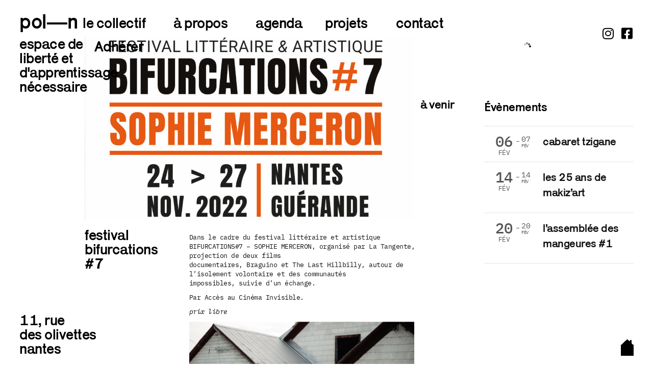

--- FILE ---
content_type: text/html; charset=UTF-8
request_url: https://pol-n.org/%C3%A9v%C3%A8nement/festival-bifurcations-7/
body_size: 16147
content:
<!DOCTYPE html>
<html lang="fr-FR" prefix="og: https://ogp.me/ns#">
<head>
	<meta charset="UTF-8">
	<meta name="viewport" content="width=device-width, initial-scale=1.0, viewport-fit=cover" />		
<!-- Optimisation des moteurs de recherche par Rank Math - https://rankmath.com/ -->
<title>Festival Bifurcations #7 &mdash; pol—n</title>
<meta name="description" content="Dans le cadre du festival littéraire et artistique BIFURCATIONS#7 - SOPHIE MERCERON, organisé par La Tangente, projection de deux filmsdocumentaires, Braguino"/>
<meta name="robots" content="follow, index, max-snippet:-1, max-video-preview:-1, max-image-preview:large"/>
<link rel="canonical" href="https://pol-n.org/évènement/festival-bifurcations-7/" />
<meta property="og:locale" content="fr_FR" />
<meta property="og:type" content="article" />
<meta property="og:title" content="Festival Bifurcations #7 &mdash; pol—n" />
<meta property="og:description" content="Dans le cadre du festival littéraire et artistique BIFURCATIONS#7 - SOPHIE MERCERON, organisé par La Tangente, projection de deux filmsdocumentaires, Braguino" />
<meta property="og:url" content="https://pol-n.org/évènement/festival-bifurcations-7/" />
<meta property="og:site_name" content="pol—n" />
<meta property="article:publisher" content="https://www.facebook.com/POLn-158741274147273" />
<meta property="og:updated_time" content="2022-11-23T15:49:00+01:00" />
<meta property="og:image" content="https://pol-n.org/wp-content/uploads/2022/10/Banniere_B7_novembre2022_converted-1-2048x659-2.jpg" />
<meta property="og:image:secure_url" content="https://pol-n.org/wp-content/uploads/2022/10/Banniere_B7_novembre2022_converted-1-2048x659-2.jpg" />
<meta property="og:image:width" content="1067" />
<meta property="og:image:height" content="658" />
<meta property="og:image:alt" content="Festival Bifurcations #7" />
<meta property="og:image:type" content="image/jpeg" />
<meta name="twitter:card" content="summary_large_image" />
<meta name="twitter:title" content="Festival Bifurcations #7 &mdash; pol—n" />
<meta name="twitter:description" content="Dans le cadre du festival littéraire et artistique BIFURCATIONS#7 - SOPHIE MERCERON, organisé par La Tangente, projection de deux filmsdocumentaires, Braguino" />
<meta name="twitter:image" content="https://pol-n.org/wp-content/uploads/2022/10/Banniere_B7_novembre2022_converted-1-2048x659-2.jpg" />
<script type="application/ld+json" class="rank-math-schema">{"@context":"https://schema.org","@graph":[{"@type":"BreadcrumbList","@id":"https://pol-n.org/\u00e9v\u00e8nement/festival-bifurcations-7/#breadcrumb","itemListElement":[{"@type":"ListItem","position":"1","item":{"@id":"https://pol-n.org","name":"Home"}},{"@type":"ListItem","position":"2","item":{"@id":"https://pol-n.org/\u00e9v\u00e8nement/festival-bifurcations-7/","name":"Festival Bifurcations #7"}}]}]}</script>
<!-- /Extension Rank Math WordPress SEO -->

<link rel='dns-prefetch' href='//www.googletagmanager.com' />
<link rel='dns-prefetch' href='//fonts.googleapis.com' />
<link rel="alternate" type="application/rss+xml" title="pol—n &raquo; Flux" href="https://pol-n.org/feed/" />
<link rel="alternate" type="application/rss+xml" title="pol—n &raquo; Flux des commentaires" href="https://pol-n.org/comments/feed/" />
<link rel="alternate" title="oEmbed (JSON)" type="application/json+oembed" href="https://pol-n.org/wp-json/oembed/1.0/embed?url=https%3A%2F%2Fpol-n.org%2F%C3%A9v%C3%A8nement%2Ffestival-bifurcations-7%2F" />
<link rel="alternate" title="oEmbed (XML)" type="text/xml+oembed" href="https://pol-n.org/wp-json/oembed/1.0/embed?url=https%3A%2F%2Fpol-n.org%2F%C3%A9v%C3%A8nement%2Ffestival-bifurcations-7%2F&#038;format=xml" />
<style id='wp-img-auto-sizes-contain-inline-css' type='text/css'>
img:is([sizes=auto i],[sizes^="auto," i]){contain-intrinsic-size:3000px 1500px}
/*# sourceURL=wp-img-auto-sizes-contain-inline-css */
</style>
<link rel='stylesheet' id='wp-event-manager-frontend-css' href='https://pol-n.org/wp-content/plugins/wp-event-manager/assets/css/frontend.min.css?ver=6.9' type='text/css' media='all' />
<link rel='stylesheet' id='wp-event-manager-jquery-ui-daterangepicker-css' href='https://pol-n.org/wp-content/plugins/wp-event-manager/assets/js/jquery-ui-daterangepicker/jquery.comiseo.daterangepicker.css?ver=6.9' type='text/css' media='all' />
<link rel='stylesheet' id='wp-event-manager-jquery-ui-daterangepicker-style-css' href='https://pol-n.org/wp-content/plugins/wp-event-manager/assets/js/jquery-ui-daterangepicker/styles.css?ver=6.9' type='text/css' media='all' />
<link rel='stylesheet' id='wp-event-manager-jquery-ui-css-css' href='https://pol-n.org/wp-content/plugins/wp-event-manager/assets/js/jquery-ui/jquery-ui.css?ver=6.9' type='text/css' media='all' />
<link rel='stylesheet' id='wp-event-manager-grid-style-css' href='https://pol-n.org/wp-content/plugins/wp-event-manager/assets/css/wpem-grid.min.css?ver=6.9' type='text/css' media='all' />
<link rel='stylesheet' id='wp-event-manager-font-style-css' href='https://pol-n.org/wp-content/plugins/wp-event-manager/assets/fonts/style.css?ver=6.9' type='text/css' media='all' />
<style id='wp-emoji-styles-inline-css' type='text/css'>

	img.wp-smiley, img.emoji {
		display: inline !important;
		border: none !important;
		box-shadow: none !important;
		height: 1em !important;
		width: 1em !important;
		margin: 0 0.07em !important;
		vertical-align: -0.1em !important;
		background: none !important;
		padding: 0 !important;
	}
/*# sourceURL=wp-emoji-styles-inline-css */
</style>
<link rel='stylesheet' id='wp-block-library-css' href='https://pol-n.org/wp-includes/css/dist/block-library/style.min.css?ver=6.9' type='text/css' media='all' />
<style id='classic-theme-styles-inline-css' type='text/css'>
/*! This file is auto-generated */
.wp-block-button__link{color:#fff;background-color:#32373c;border-radius:9999px;box-shadow:none;text-decoration:none;padding:calc(.667em + 2px) calc(1.333em + 2px);font-size:1.125em}.wp-block-file__button{background:#32373c;color:#fff;text-decoration:none}
/*# sourceURL=/wp-includes/css/classic-themes.min.css */
</style>
<style id='global-styles-inline-css' type='text/css'>
:root{--wp--preset--aspect-ratio--square: 1;--wp--preset--aspect-ratio--4-3: 4/3;--wp--preset--aspect-ratio--3-4: 3/4;--wp--preset--aspect-ratio--3-2: 3/2;--wp--preset--aspect-ratio--2-3: 2/3;--wp--preset--aspect-ratio--16-9: 16/9;--wp--preset--aspect-ratio--9-16: 9/16;--wp--preset--color--black: #000000;--wp--preset--color--cyan-bluish-gray: #abb8c3;--wp--preset--color--white: #ffffff;--wp--preset--color--pale-pink: #f78da7;--wp--preset--color--vivid-red: #cf2e2e;--wp--preset--color--luminous-vivid-orange: #ff6900;--wp--preset--color--luminous-vivid-amber: #fcb900;--wp--preset--color--light-green-cyan: #7bdcb5;--wp--preset--color--vivid-green-cyan: #00d084;--wp--preset--color--pale-cyan-blue: #8ed1fc;--wp--preset--color--vivid-cyan-blue: #0693e3;--wp--preset--color--vivid-purple: #9b51e0;--wp--preset--gradient--vivid-cyan-blue-to-vivid-purple: linear-gradient(135deg,rgb(6,147,227) 0%,rgb(155,81,224) 100%);--wp--preset--gradient--light-green-cyan-to-vivid-green-cyan: linear-gradient(135deg,rgb(122,220,180) 0%,rgb(0,208,130) 100%);--wp--preset--gradient--luminous-vivid-amber-to-luminous-vivid-orange: linear-gradient(135deg,rgb(252,185,0) 0%,rgb(255,105,0) 100%);--wp--preset--gradient--luminous-vivid-orange-to-vivid-red: linear-gradient(135deg,rgb(255,105,0) 0%,rgb(207,46,46) 100%);--wp--preset--gradient--very-light-gray-to-cyan-bluish-gray: linear-gradient(135deg,rgb(238,238,238) 0%,rgb(169,184,195) 100%);--wp--preset--gradient--cool-to-warm-spectrum: linear-gradient(135deg,rgb(74,234,220) 0%,rgb(151,120,209) 20%,rgb(207,42,186) 40%,rgb(238,44,130) 60%,rgb(251,105,98) 80%,rgb(254,248,76) 100%);--wp--preset--gradient--blush-light-purple: linear-gradient(135deg,rgb(255,206,236) 0%,rgb(152,150,240) 100%);--wp--preset--gradient--blush-bordeaux: linear-gradient(135deg,rgb(254,205,165) 0%,rgb(254,45,45) 50%,rgb(107,0,62) 100%);--wp--preset--gradient--luminous-dusk: linear-gradient(135deg,rgb(255,203,112) 0%,rgb(199,81,192) 50%,rgb(65,88,208) 100%);--wp--preset--gradient--pale-ocean: linear-gradient(135deg,rgb(255,245,203) 0%,rgb(182,227,212) 50%,rgb(51,167,181) 100%);--wp--preset--gradient--electric-grass: linear-gradient(135deg,rgb(202,248,128) 0%,rgb(113,206,126) 100%);--wp--preset--gradient--midnight: linear-gradient(135deg,rgb(2,3,129) 0%,rgb(40,116,252) 100%);--wp--preset--font-size--small: 13px;--wp--preset--font-size--medium: 20px;--wp--preset--font-size--large: 36px;--wp--preset--font-size--x-large: 42px;--wp--preset--spacing--20: 0.44rem;--wp--preset--spacing--30: 0.67rem;--wp--preset--spacing--40: 1rem;--wp--preset--spacing--50: 1.5rem;--wp--preset--spacing--60: 2.25rem;--wp--preset--spacing--70: 3.38rem;--wp--preset--spacing--80: 5.06rem;--wp--preset--shadow--natural: 6px 6px 9px rgba(0, 0, 0, 0.2);--wp--preset--shadow--deep: 12px 12px 50px rgba(0, 0, 0, 0.4);--wp--preset--shadow--sharp: 6px 6px 0px rgba(0, 0, 0, 0.2);--wp--preset--shadow--outlined: 6px 6px 0px -3px rgb(255, 255, 255), 6px 6px rgb(0, 0, 0);--wp--preset--shadow--crisp: 6px 6px 0px rgb(0, 0, 0);}:where(.is-layout-flex){gap: 0.5em;}:where(.is-layout-grid){gap: 0.5em;}body .is-layout-flex{display: flex;}.is-layout-flex{flex-wrap: wrap;align-items: center;}.is-layout-flex > :is(*, div){margin: 0;}body .is-layout-grid{display: grid;}.is-layout-grid > :is(*, div){margin: 0;}:where(.wp-block-columns.is-layout-flex){gap: 2em;}:where(.wp-block-columns.is-layout-grid){gap: 2em;}:where(.wp-block-post-template.is-layout-flex){gap: 1.25em;}:where(.wp-block-post-template.is-layout-grid){gap: 1.25em;}.has-black-color{color: var(--wp--preset--color--black) !important;}.has-cyan-bluish-gray-color{color: var(--wp--preset--color--cyan-bluish-gray) !important;}.has-white-color{color: var(--wp--preset--color--white) !important;}.has-pale-pink-color{color: var(--wp--preset--color--pale-pink) !important;}.has-vivid-red-color{color: var(--wp--preset--color--vivid-red) !important;}.has-luminous-vivid-orange-color{color: var(--wp--preset--color--luminous-vivid-orange) !important;}.has-luminous-vivid-amber-color{color: var(--wp--preset--color--luminous-vivid-amber) !important;}.has-light-green-cyan-color{color: var(--wp--preset--color--light-green-cyan) !important;}.has-vivid-green-cyan-color{color: var(--wp--preset--color--vivid-green-cyan) !important;}.has-pale-cyan-blue-color{color: var(--wp--preset--color--pale-cyan-blue) !important;}.has-vivid-cyan-blue-color{color: var(--wp--preset--color--vivid-cyan-blue) !important;}.has-vivid-purple-color{color: var(--wp--preset--color--vivid-purple) !important;}.has-black-background-color{background-color: var(--wp--preset--color--black) !important;}.has-cyan-bluish-gray-background-color{background-color: var(--wp--preset--color--cyan-bluish-gray) !important;}.has-white-background-color{background-color: var(--wp--preset--color--white) !important;}.has-pale-pink-background-color{background-color: var(--wp--preset--color--pale-pink) !important;}.has-vivid-red-background-color{background-color: var(--wp--preset--color--vivid-red) !important;}.has-luminous-vivid-orange-background-color{background-color: var(--wp--preset--color--luminous-vivid-orange) !important;}.has-luminous-vivid-amber-background-color{background-color: var(--wp--preset--color--luminous-vivid-amber) !important;}.has-light-green-cyan-background-color{background-color: var(--wp--preset--color--light-green-cyan) !important;}.has-vivid-green-cyan-background-color{background-color: var(--wp--preset--color--vivid-green-cyan) !important;}.has-pale-cyan-blue-background-color{background-color: var(--wp--preset--color--pale-cyan-blue) !important;}.has-vivid-cyan-blue-background-color{background-color: var(--wp--preset--color--vivid-cyan-blue) !important;}.has-vivid-purple-background-color{background-color: var(--wp--preset--color--vivid-purple) !important;}.has-black-border-color{border-color: var(--wp--preset--color--black) !important;}.has-cyan-bluish-gray-border-color{border-color: var(--wp--preset--color--cyan-bluish-gray) !important;}.has-white-border-color{border-color: var(--wp--preset--color--white) !important;}.has-pale-pink-border-color{border-color: var(--wp--preset--color--pale-pink) !important;}.has-vivid-red-border-color{border-color: var(--wp--preset--color--vivid-red) !important;}.has-luminous-vivid-orange-border-color{border-color: var(--wp--preset--color--luminous-vivid-orange) !important;}.has-luminous-vivid-amber-border-color{border-color: var(--wp--preset--color--luminous-vivid-amber) !important;}.has-light-green-cyan-border-color{border-color: var(--wp--preset--color--light-green-cyan) !important;}.has-vivid-green-cyan-border-color{border-color: var(--wp--preset--color--vivid-green-cyan) !important;}.has-pale-cyan-blue-border-color{border-color: var(--wp--preset--color--pale-cyan-blue) !important;}.has-vivid-cyan-blue-border-color{border-color: var(--wp--preset--color--vivid-cyan-blue) !important;}.has-vivid-purple-border-color{border-color: var(--wp--preset--color--vivid-purple) !important;}.has-vivid-cyan-blue-to-vivid-purple-gradient-background{background: var(--wp--preset--gradient--vivid-cyan-blue-to-vivid-purple) !important;}.has-light-green-cyan-to-vivid-green-cyan-gradient-background{background: var(--wp--preset--gradient--light-green-cyan-to-vivid-green-cyan) !important;}.has-luminous-vivid-amber-to-luminous-vivid-orange-gradient-background{background: var(--wp--preset--gradient--luminous-vivid-amber-to-luminous-vivid-orange) !important;}.has-luminous-vivid-orange-to-vivid-red-gradient-background{background: var(--wp--preset--gradient--luminous-vivid-orange-to-vivid-red) !important;}.has-very-light-gray-to-cyan-bluish-gray-gradient-background{background: var(--wp--preset--gradient--very-light-gray-to-cyan-bluish-gray) !important;}.has-cool-to-warm-spectrum-gradient-background{background: var(--wp--preset--gradient--cool-to-warm-spectrum) !important;}.has-blush-light-purple-gradient-background{background: var(--wp--preset--gradient--blush-light-purple) !important;}.has-blush-bordeaux-gradient-background{background: var(--wp--preset--gradient--blush-bordeaux) !important;}.has-luminous-dusk-gradient-background{background: var(--wp--preset--gradient--luminous-dusk) !important;}.has-pale-ocean-gradient-background{background: var(--wp--preset--gradient--pale-ocean) !important;}.has-electric-grass-gradient-background{background: var(--wp--preset--gradient--electric-grass) !important;}.has-midnight-gradient-background{background: var(--wp--preset--gradient--midnight) !important;}.has-small-font-size{font-size: var(--wp--preset--font-size--small) !important;}.has-medium-font-size{font-size: var(--wp--preset--font-size--medium) !important;}.has-large-font-size{font-size: var(--wp--preset--font-size--large) !important;}.has-x-large-font-size{font-size: var(--wp--preset--font-size--x-large) !important;}
:where(.wp-block-post-template.is-layout-flex){gap: 1.25em;}:where(.wp-block-post-template.is-layout-grid){gap: 1.25em;}
:where(.wp-block-term-template.is-layout-flex){gap: 1.25em;}:where(.wp-block-term-template.is-layout-grid){gap: 1.25em;}
:where(.wp-block-columns.is-layout-flex){gap: 2em;}:where(.wp-block-columns.is-layout-grid){gap: 2em;}
:root :where(.wp-block-pullquote){font-size: 1.5em;line-height: 1.6;}
/*# sourceURL=global-styles-inline-css */
</style>
<link rel='stylesheet' id='hello-asso-css' href='https://pol-n.org/wp-content/plugins/helloasso/public/css/hello-asso-public.css?ver=1.1.24' type='text/css' media='all' />
<link rel='stylesheet' id='postcs-animate-css' href='https://pol-n.org/wp-content/plugins/post-types-carousel-slider/assets/css/animate.css?ver=6.9' type='text/css' media='all' />
<link rel='stylesheet' id='postcs-css-css' href='https://pol-n.org/wp-content/plugins/post-types-carousel-slider/assets/css/post-cs.css?ver=6.9' type='text/css' media='all' />
<link rel='stylesheet' id='wp-event-manager-jquery-timepicker-css-css' href='https://pol-n.org/wp-content/plugins/wp-event-manager/assets/js/jquery-timepicker/jquery.timepicker.min.css?ver=6.9' type='text/css' media='all' />
<link rel='stylesheet' id='qi-style-css' href='https://pol-n.org/wp-content/themes/qi/style.css?ver=6.9' type='text/css' media='all' />
<link rel='stylesheet' id='qi-child-css' href='https://pol-n.org/wp-content/themes/qi-child/style.css?ver=6.9' type='text/css' media='all' />
<link rel='stylesheet' id='qi-google-fonts-css' href='https://fonts.googleapis.com/css?family=DM+Sans%3A400%2C500%2C600%2C700&#038;subset=latin-ext&#038;display=swap&#038;ver=1.0.0' type='text/css' media='all' />
<link rel='stylesheet' id='qi-grid-css' href='https://pol-n.org/wp-content/themes/qi/assets/css/grid.min.css?ver=6.9' type='text/css' media='all' />
<link rel='stylesheet' id='qi-main-css' href='https://pol-n.org/wp-content/themes/qi/assets/css/main.min.css?ver=6.9' type='text/css' media='all' />
<link rel='stylesheet' id='elementor-icons-css' href='https://pol-n.org/wp-content/plugins/elementor/assets/lib/eicons/css/elementor-icons.min.css?ver=5.47.0' type='text/css' media='all' />
<link rel='stylesheet' id='elementor-frontend-css' href='https://pol-n.org/wp-content/plugins/elementor/assets/css/frontend.min.css?ver=3.35.0' type='text/css' media='all' />
<link rel='stylesheet' id='elementor-post-5-css' href='https://pol-n.org/wp-content/uploads/elementor/css/post-5.css?ver=1770030131' type='text/css' media='all' />
<link rel='stylesheet' id='elementor-pro-css' href='https://pol-n.org/wp-content/plugins/elementor-pro/assets/css/frontend.min.css?ver=3.5.2' type='text/css' media='all' />
<link rel='stylesheet' id='elementor-post-1945-css' href='https://pol-n.org/wp-content/uploads/elementor/css/post-1945.css?ver=1770030131' type='text/css' media='all' />
<link rel='stylesheet' id='elementor-post-1957-css' href='https://pol-n.org/wp-content/uploads/elementor/css/post-1957.css?ver=1770030131' type='text/css' media='all' />
<link rel='stylesheet' id='elementor-post-1967-css' href='https://pol-n.org/wp-content/uploads/elementor/css/post-1967.css?ver=1770030131' type='text/css' media='all' />
<link rel='stylesheet' id='newsletterglue_gutenberg-css' href='https://pol-n.org/wp-content/plugins/newsletter-glue/assets/css/gutenberg.min.css?ver=1.3.6.2' type='text/css' media='all' />
<link rel='stylesheet' id='ecs-styles-css' href='https://pol-n.org/wp-content/plugins/ele-custom-skin/assets/css/ecs-style.css?ver=3.1.9' type='text/css' media='all' />
<link rel='stylesheet' id='elementor-post-2014-css' href='https://pol-n.org/wp-content/uploads/elementor/css/post-2014.css?ver=1645532093' type='text/css' media='all' />
<link rel='stylesheet' id='elementor-post-2294-css' href='https://pol-n.org/wp-content/uploads/elementor/css/post-2294.css?ver=1645531644' type='text/css' media='all' />
<link rel='stylesheet' id='elementor-gf-roboto-css' href='https://fonts.googleapis.com/css?family=Roboto:100,100italic,200,200italic,300,300italic,400,400italic,500,500italic,600,600italic,700,700italic,800,800italic,900,900italic&#038;display=auto' type='text/css' media='all' />
<link rel='stylesheet' id='elementor-gf-robotoslab-css' href='https://fonts.googleapis.com/css?family=Roboto+Slab:100,100italic,200,200italic,300,300italic,400,400italic,500,500italic,600,600italic,700,700italic,800,800italic,900,900italic&#038;display=auto' type='text/css' media='all' />
<link rel='stylesheet' id='elementor-icons-shared-0-css' href='https://pol-n.org/wp-content/plugins/elementor/assets/lib/font-awesome/css/fontawesome.min.css?ver=5.15.3' type='text/css' media='all' />
<link rel='stylesheet' id='elementor-icons-fa-brands-css' href='https://pol-n.org/wp-content/plugins/elementor/assets/lib/font-awesome/css/brands.min.css?ver=5.15.3' type='text/css' media='all' />
<script type="text/javascript" src="https://pol-n.org/wp-includes/js/jquery/jquery.min.js?ver=3.7.1" id="jquery-core-js"></script>
<script type="text/javascript" src="https://pol-n.org/wp-includes/js/jquery/jquery-migrate.min.js?ver=3.4.1" id="jquery-migrate-js"></script>
<script type="text/javascript" src="https://pol-n.org/wp-content/plugins/helloasso/public/js/hello-asso-public.js?ver=1.1.24" id="hello-asso-js"></script>

<!-- Extrait de code de la balise Google (gtag.js) ajouté par Site Kit -->
<!-- Extrait Google Analytics ajouté par Site Kit -->
<script type="text/javascript" src="https://www.googletagmanager.com/gtag/js?id=GT-MQRT3TFS" id="google_gtagjs-js" async></script>
<script type="text/javascript" id="google_gtagjs-js-after">
/* <![CDATA[ */
window.dataLayer = window.dataLayer || [];function gtag(){dataLayer.push(arguments);}
gtag("set","linker",{"domains":["pol-n.org"]});
gtag("js", new Date());
gtag("set", "developer_id.dZTNiMT", true);
gtag("config", "GT-MQRT3TFS");
//# sourceURL=google_gtagjs-js-after
/* ]]> */
</script>
<script type="text/javascript" id="ecs_ajax_load-js-extra">
/* <![CDATA[ */
var ecs_ajax_params = {"ajaxurl":"https://pol-n.org/wp-admin/admin-ajax.php","posts":"{\"page\":0,\"event_listing\":\"festival-bifurcations-7\",\"post_type\":\"event_listing\",\"name\":\"festival-bifurcations-7\",\"error\":\"\",\"m\":\"\",\"p\":0,\"post_parent\":\"\",\"subpost\":\"\",\"subpost_id\":\"\",\"attachment\":\"\",\"attachment_id\":0,\"pagename\":\"\",\"page_id\":0,\"second\":\"\",\"minute\":\"\",\"hour\":\"\",\"day\":0,\"monthnum\":0,\"year\":0,\"w\":0,\"category_name\":\"\",\"tag\":\"\",\"cat\":\"\",\"tag_id\":\"\",\"author\":\"\",\"author_name\":\"\",\"feed\":\"\",\"tb\":\"\",\"paged\":0,\"meta_key\":\"\",\"meta_value\":\"\",\"preview\":\"\",\"s\":\"\",\"sentence\":\"\",\"title\":\"\",\"fields\":\"all\",\"menu_order\":\"\",\"embed\":\"\",\"category__in\":[],\"category__not_in\":[],\"category__and\":[],\"post__in\":[],\"post__not_in\":[],\"post_name__in\":[],\"tag__in\":[],\"tag__not_in\":[],\"tag__and\":[],\"tag_slug__in\":[],\"tag_slug__and\":[],\"post_parent__in\":[],\"post_parent__not_in\":[],\"author__in\":[],\"author__not_in\":[],\"search_columns\":[],\"ignore_sticky_posts\":false,\"suppress_filters\":false,\"cache_results\":true,\"update_post_term_cache\":true,\"update_menu_item_cache\":false,\"lazy_load_term_meta\":true,\"update_post_meta_cache\":true,\"posts_per_page\":10,\"nopaging\":false,\"comments_per_page\":\"50\",\"no_found_rows\":false,\"order\":\"DESC\"}"};
//# sourceURL=ecs_ajax_load-js-extra
/* ]]> */
</script>
<script type="text/javascript" src="https://pol-n.org/wp-content/plugins/ele-custom-skin/assets/js/ecs_ajax_pagination.js?ver=3.1.9" id="ecs_ajax_load-js"></script>
<script type="text/javascript" src="https://pol-n.org/wp-content/plugins/ele-custom-skin/assets/js/ecs.js?ver=3.1.9" id="ecs-script-js"></script>
<link rel="https://api.w.org/" href="https://pol-n.org/wp-json/" /><link rel="alternate" title="JSON" type="application/json" href="https://pol-n.org/wp-json/wp/v2/event_listing/3123" /><link rel="EditURI" type="application/rsd+xml" title="RSD" href="https://pol-n.org/xmlrpc.php?rsd" />
<meta name="generator" content="WordPress 6.9" />
<link rel='shortlink' href='https://pol-n.org/?p=3123' />
<meta name="generator" content="Site Kit by Google 1.171.0" />		<script type="text/javascript">
			var ajaxurl = "https:\/\/pol-n.org\/wp-admin\/admin-ajax.php";
		</script>
		<meta name="generator" content="Elementor 3.35.0; features: additional_custom_breakpoints; settings: css_print_method-external, google_font-enabled, font_display-auto">
			<style>
				.e-con.e-parent:nth-of-type(n+4):not(.e-lazyloaded):not(.e-no-lazyload),
				.e-con.e-parent:nth-of-type(n+4):not(.e-lazyloaded):not(.e-no-lazyload) * {
					background-image: none !important;
				}
				@media screen and (max-height: 1024px) {
					.e-con.e-parent:nth-of-type(n+3):not(.e-lazyloaded):not(.e-no-lazyload),
					.e-con.e-parent:nth-of-type(n+3):not(.e-lazyloaded):not(.e-no-lazyload) * {
						background-image: none !important;
					}
				}
				@media screen and (max-height: 640px) {
					.e-con.e-parent:nth-of-type(n+2):not(.e-lazyloaded):not(.e-no-lazyload),
					.e-con.e-parent:nth-of-type(n+2):not(.e-lazyloaded):not(.e-no-lazyload) * {
						background-image: none !important;
					}
				}
			</style>
			<link rel="icon" href="https://pol-n.org/wp-content/uploads/2022/03/cropped-favicon-32x32.png" sizes="32x32" />
<link rel="icon" href="https://pol-n.org/wp-content/uploads/2022/03/cropped-favicon-192x192.png" sizes="192x192" />
<link rel="apple-touch-icon" href="https://pol-n.org/wp-content/uploads/2022/03/cropped-favicon-180x180.png" />
<meta name="msapplication-TileImage" content="https://pol-n.org/wp-content/uploads/2022/03/cropped-favicon-270x270.png" />
		<style type="text/css" id="wp-custom-css">
			.wpem-event-listings .wpem-event-layout-wrapper .event_featured{
    background-color:  !important ;
}		</style>
		</head>
<body class="wp-singular event_listing-template-default single single-event_listing postid-3123 wp-embed-responsive wp-theme-qi wp-child-theme-qi-child theme- - qodef-content-grid-1300 qi-child elementor-default elementor-template-full-width elementor-kit-5 elementor-page-1967">

		<div data-elementor-type="header" data-elementor-id="1945" class="elementor elementor-1945 elementor-location-header">
		<div class="elementor-section-wrap">
					<header class="elementor-section elementor-top-section elementor-element elementor-element-57b3bc6 elementor-section-full_width header-menu elementor-section-height-default elementor-section-height-default" data-id="57b3bc6" data-element_type="section" data-e-type="section">
						<div class="elementor-container elementor-column-gap-no">
					<div class="elementor-column elementor-col-50 elementor-top-column elementor-element elementor-element-dc2f895" data-id="dc2f895" data-element_type="column" data-e-type="column">
			<div class="elementor-widget-wrap elementor-element-populated">
						<div class="elementor-element elementor-element-dee2fea elementor-widget elementor-widget-theme-site-title elementor-widget-heading" data-id="dee2fea" data-element_type="widget" data-e-type="widget" data-widget_type="theme-site-title.default">
				<div class="elementor-widget-container">
					<h1 class="elementor-heading-title elementor-size-default"><a href="https://pol-n.org">pol—n</a></h1>				</div>
				</div>
					</div>
		</div>
				<div class="elementor-column elementor-col-50 elementor-top-column elementor-element elementor-element-cbc1039" data-id="cbc1039" data-element_type="column" data-e-type="column">
			<div class="elementor-widget-wrap elementor-element-populated">
						<section class="elementor-section elementor-inner-section elementor-element elementor-element-c31d608 elementor-section-full_width elementor-section-height-default elementor-section-height-default" data-id="c31d608" data-element_type="section" data-e-type="section">
						<div class="elementor-container elementor-column-gap-no">
					<div class="elementor-column elementor-col-50 elementor-inner-column elementor-element elementor-element-9e9f6ce" data-id="9e9f6ce" data-element_type="column" data-e-type="column">
			<div class="elementor-widget-wrap elementor-element-populated">
						<div class="elementor-element elementor-element-2a85ea6 elementor-nav-menu--stretch elementor-nav-menu--dropdown-tablet elementor-nav-menu__text-align-aside elementor-nav-menu--toggle elementor-nav-menu--burger elementor-widget elementor-widget-nav-menu" data-id="2a85ea6" data-element_type="widget" data-e-type="widget" data-settings="{&quot;submenu_icon&quot;:{&quot;value&quot;:&quot;&lt;i class=\&quot;\&quot;&gt;&lt;\/i&gt;&quot;,&quot;library&quot;:&quot;&quot;},&quot;full_width&quot;:&quot;stretch&quot;,&quot;layout&quot;:&quot;horizontal&quot;,&quot;toggle&quot;:&quot;burger&quot;}" data-widget_type="nav-menu.default">
				<div class="elementor-widget-container">
								<nav migration_allowed="1" migrated="0" role="navigation" class="elementor-nav-menu--main elementor-nav-menu__container elementor-nav-menu--layout-horizontal e--pointer-none">
				<ul id="menu-1-2a85ea6" class="elementor-nav-menu"><li class="menu-item menu-item-type-custom menu-item-object-custom menu-item-has-children menu-item-1947 qodef-menu-item--narrow"><a href="#" class="elementor-item elementor-item-anchor">le collectif</a>
<ul class="sub-menu elementor-nav-menu--dropdown">
	<li class="menu-item menu-item-type-post_type menu-item-object-page menu-item-2942"><a href="https://pol-n.org/kraft-house-atelier-de-serigraphie/" class="elementor-sub-item">kraft house – atelier de sérigraphie</a></li>
	<li class="menu-item menu-item-type-post_type menu-item-object-page menu-item-2880"><a href="https://pol-n.org/a-la-criee/" class="elementor-sub-item">à la criée</a></li>
	<li class="menu-item menu-item-type-post_type menu-item-object-page menu-item-2567"><a href="https://pol-n.org/collectif-100-pression/" class="elementor-sub-item">collectif 100 pression</a></li>
	<li class="menu-item menu-item-type-post_type menu-item-object-page menu-item-3480"><a href="https://pol-n.org/dype/" class="elementor-sub-item">dype</a></li>
	<li class="menu-item menu-item-type-post_type menu-item-object-page menu-item-1948"><a href="https://pol-n.org/kraken/" class="elementor-sub-item">kraken</a></li>
	<li class="menu-item menu-item-type-post_type menu-item-object-page menu-item-2569"><a href="https://pol-n.org/etrange-miroir/" class="elementor-sub-item">étrange miroir</a></li>
	<li class="menu-item menu-item-type-post_type menu-item-object-page menu-item-2888"><a href="https://pol-n.org/le-lac-a-lepaule/" class="elementor-sub-item">le lac à l’épaule</a></li>
	<li class="menu-item menu-item-type-post_type menu-item-object-page menu-item-2570"><a href="https://pol-n.org/groupe-artistique-alice/" class="elementor-sub-item">le groupe artistique alice</a></li>
	<li class="menu-item menu-item-type-post_type menu-item-object-page menu-item-3497"><a href="https://pol-n.org/les-mouflons/" class="elementor-sub-item">les productions du mouflon</a></li>
	<li class="menu-item menu-item-type-post_type menu-item-object-page menu-item-2573"><a href="https://pol-n.org/makizart/" class="elementor-sub-item">makiz’art</a></li>
	<li class="menu-item menu-item-type-post_type menu-item-object-page menu-item-2883"><a href="https://pol-n.org/la-degaine/" class="elementor-sub-item">la dégaine</a></li>
	<li class="menu-item menu-item-type-post_type menu-item-object-page menu-item-4076"><a href="https://pol-n.org/cie-obsessive/" class="elementor-sub-item">cie obsessive</a></li>
	<li class="menu-item menu-item-type-post_type menu-item-object-page menu-item-4659"><a href="https://pol-n.org/the-rookies/" class="elementor-sub-item">the rookies</a></li>
	<li class="menu-item menu-item-type-post_type menu-item-object-page menu-item-4660"><a href="https://pol-n.org/les-devoreuses/" class="elementor-sub-item">les dévoreuses</a></li>
</ul>
</li>
<li class="menu-item menu-item-type-custom menu-item-object-custom menu-item-has-children menu-item-1949 qodef-menu-item--narrow"><a href="#" class="elementor-item elementor-item-anchor">à propos</a>
<ul class="sub-menu elementor-nav-menu--dropdown">
	<li class="menu-item menu-item-type-post_type menu-item-object-page menu-item-1951"><a href="https://pol-n.org/le-lieu/" class="elementor-sub-item">pol—n c’est quoi ?</a></li>
	<li class="menu-item menu-item-type-post_type menu-item-object-page menu-item-1950"><a href="https://pol-n.org/proposer-un-projet/" class="elementor-sub-item">proposer un projet</a></li>
</ul>
</li>
<li class="menu-item menu-item-type-post_type menu-item-object-page menu-item-1952"><a href="https://pol-n.org/agenda/" class="elementor-item">agenda</a></li>
<li class="menu-item menu-item-type-custom menu-item-object-custom menu-item-has-children menu-item-4150 qodef-menu-item--narrow"><a href="#" class="elementor-item elementor-item-anchor">projets</a>
<ul class="sub-menu elementor-nav-menu--dropdown">
	<li class="menu-item menu-item-type-post_type menu-item-object-page menu-item-4175"><a href="https://pol-n.org/festival-kraft/" class="elementor-sub-item">festival kraft</a></li>
	<li class="menu-item menu-item-type-post_type menu-item-object-page menu-item-4178"><a href="https://pol-n.org/festival-bruit/" class="elementor-sub-item">festival bruits</a></li>
	<li class="menu-item menu-item-type-post_type menu-item-object-page menu-item-4120"><a href="https://pol-n.org/regards-croises-des-aines-de-la-madeleine/" class="elementor-sub-item">regards croisés des aîné.es de la madeleine</a></li>
</ul>
</li>
<li class="menu-item menu-item-type-post_type menu-item-object-page menu-item-1954"><a href="https://pol-n.org/contact/" class="elementor-item">contact</a></li>
<li class="menu-item menu-item-type-post_type menu-item-object-page menu-item-6094"><a href="https://pol-n.org/espace-de-liberte-et-dapprentissage-necessaire-copy/" class="elementor-item">Adhérer</a></li>
</ul>			</nav>
					<div class="elementor-menu-toggle" role="button" tabindex="0" aria-label="Menu Toggle" aria-expanded="false">
			<i aria-hidden="true" role="presentation" class="elementor-menu-toggle__icon--open eicon-menu-bar"></i><i aria-hidden="true" role="presentation" class="elementor-menu-toggle__icon--close eicon-close"></i>			<span class="elementor-screen-only">Menu</span>
		</div>
			<nav class="elementor-nav-menu--dropdown elementor-nav-menu__container" role="navigation" aria-hidden="true">
				<ul id="menu-2-2a85ea6" class="elementor-nav-menu"><li class="menu-item menu-item-type-custom menu-item-object-custom menu-item-has-children menu-item-1947 qodef-menu-item--narrow"><a href="#" class="elementor-item elementor-item-anchor" tabindex="-1">le collectif</a>
<ul class="sub-menu elementor-nav-menu--dropdown">
	<li class="menu-item menu-item-type-post_type menu-item-object-page menu-item-2942"><a href="https://pol-n.org/kraft-house-atelier-de-serigraphie/" class="elementor-sub-item" tabindex="-1">kraft house – atelier de sérigraphie</a></li>
	<li class="menu-item menu-item-type-post_type menu-item-object-page menu-item-2880"><a href="https://pol-n.org/a-la-criee/" class="elementor-sub-item" tabindex="-1">à la criée</a></li>
	<li class="menu-item menu-item-type-post_type menu-item-object-page menu-item-2567"><a href="https://pol-n.org/collectif-100-pression/" class="elementor-sub-item" tabindex="-1">collectif 100 pression</a></li>
	<li class="menu-item menu-item-type-post_type menu-item-object-page menu-item-3480"><a href="https://pol-n.org/dype/" class="elementor-sub-item" tabindex="-1">dype</a></li>
	<li class="menu-item menu-item-type-post_type menu-item-object-page menu-item-1948"><a href="https://pol-n.org/kraken/" class="elementor-sub-item" tabindex="-1">kraken</a></li>
	<li class="menu-item menu-item-type-post_type menu-item-object-page menu-item-2569"><a href="https://pol-n.org/etrange-miroir/" class="elementor-sub-item" tabindex="-1">étrange miroir</a></li>
	<li class="menu-item menu-item-type-post_type menu-item-object-page menu-item-2888"><a href="https://pol-n.org/le-lac-a-lepaule/" class="elementor-sub-item" tabindex="-1">le lac à l’épaule</a></li>
	<li class="menu-item menu-item-type-post_type menu-item-object-page menu-item-2570"><a href="https://pol-n.org/groupe-artistique-alice/" class="elementor-sub-item" tabindex="-1">le groupe artistique alice</a></li>
	<li class="menu-item menu-item-type-post_type menu-item-object-page menu-item-3497"><a href="https://pol-n.org/les-mouflons/" class="elementor-sub-item" tabindex="-1">les productions du mouflon</a></li>
	<li class="menu-item menu-item-type-post_type menu-item-object-page menu-item-2573"><a href="https://pol-n.org/makizart/" class="elementor-sub-item" tabindex="-1">makiz’art</a></li>
	<li class="menu-item menu-item-type-post_type menu-item-object-page menu-item-2883"><a href="https://pol-n.org/la-degaine/" class="elementor-sub-item" tabindex="-1">la dégaine</a></li>
	<li class="menu-item menu-item-type-post_type menu-item-object-page menu-item-4076"><a href="https://pol-n.org/cie-obsessive/" class="elementor-sub-item" tabindex="-1">cie obsessive</a></li>
	<li class="menu-item menu-item-type-post_type menu-item-object-page menu-item-4659"><a href="https://pol-n.org/the-rookies/" class="elementor-sub-item" tabindex="-1">the rookies</a></li>
	<li class="menu-item menu-item-type-post_type menu-item-object-page menu-item-4660"><a href="https://pol-n.org/les-devoreuses/" class="elementor-sub-item" tabindex="-1">les dévoreuses</a></li>
</ul>
</li>
<li class="menu-item menu-item-type-custom menu-item-object-custom menu-item-has-children menu-item-1949 qodef-menu-item--narrow"><a href="#" class="elementor-item elementor-item-anchor" tabindex="-1">à propos</a>
<ul class="sub-menu elementor-nav-menu--dropdown">
	<li class="menu-item menu-item-type-post_type menu-item-object-page menu-item-1951"><a href="https://pol-n.org/le-lieu/" class="elementor-sub-item" tabindex="-1">pol—n c’est quoi ?</a></li>
	<li class="menu-item menu-item-type-post_type menu-item-object-page menu-item-1950"><a href="https://pol-n.org/proposer-un-projet/" class="elementor-sub-item" tabindex="-1">proposer un projet</a></li>
</ul>
</li>
<li class="menu-item menu-item-type-post_type menu-item-object-page menu-item-1952"><a href="https://pol-n.org/agenda/" class="elementor-item" tabindex="-1">agenda</a></li>
<li class="menu-item menu-item-type-custom menu-item-object-custom menu-item-has-children menu-item-4150 qodef-menu-item--narrow"><a href="#" class="elementor-item elementor-item-anchor" tabindex="-1">projets</a>
<ul class="sub-menu elementor-nav-menu--dropdown">
	<li class="menu-item menu-item-type-post_type menu-item-object-page menu-item-4175"><a href="https://pol-n.org/festival-kraft/" class="elementor-sub-item" tabindex="-1">festival kraft</a></li>
	<li class="menu-item menu-item-type-post_type menu-item-object-page menu-item-4178"><a href="https://pol-n.org/festival-bruit/" class="elementor-sub-item" tabindex="-1">festival bruits</a></li>
	<li class="menu-item menu-item-type-post_type menu-item-object-page menu-item-4120"><a href="https://pol-n.org/regards-croises-des-aines-de-la-madeleine/" class="elementor-sub-item" tabindex="-1">regards croisés des aîné.es de la madeleine</a></li>
</ul>
</li>
<li class="menu-item menu-item-type-post_type menu-item-object-page menu-item-1954"><a href="https://pol-n.org/contact/" class="elementor-item" tabindex="-1">contact</a></li>
<li class="menu-item menu-item-type-post_type menu-item-object-page menu-item-6094"><a href="https://pol-n.org/espace-de-liberte-et-dapprentissage-necessaire-copy/" class="elementor-item" tabindex="-1">Adhérer</a></li>
</ul>			</nav>
						</div>
				</div>
					</div>
		</div>
				<div class="elementor-column elementor-col-50 elementor-inner-column elementor-element elementor-element-ae21a9e" data-id="ae21a9e" data-element_type="column" data-e-type="column">
			<div class="elementor-widget-wrap elementor-element-populated">
						<div class="elementor-element elementor-element-efe2f0a elementor-shape-square e-grid-align-right elementor-grid-0 elementor-widget elementor-widget-social-icons" data-id="efe2f0a" data-element_type="widget" data-e-type="widget" data-widget_type="social-icons.default">
				<div class="elementor-widget-container">
							<div class="elementor-social-icons-wrapper elementor-grid" role="list">
							<span class="elementor-grid-item" role="listitem">
					<a class="elementor-icon elementor-social-icon elementor-social-icon-instagram elementor-animation-grow elementor-repeater-item-b792b5e" href="https://www.instagram.com/poln_nantes" target="_blank">
						<span class="elementor-screen-only">Instagram</span>
						<i aria-hidden="true" class="fab fa-instagram"></i>					</a>
				</span>
							<span class="elementor-grid-item" role="listitem">
					<a class="elementor-icon elementor-social-icon elementor-social-icon-facebook-square elementor-animation-grow elementor-repeater-item-792abbf" href="https://www.facebook.com/POLn-158741274147273" target="_blank">
						<span class="elementor-screen-only">Facebook-square</span>
						<i aria-hidden="true" class="fab fa-facebook-square"></i>					</a>
				</span>
					</div>
						</div>
				</div>
					</div>
		</div>
					</div>
		</section>
					</div>
		</div>
					</div>
		</header>
				<section class="elementor-section elementor-top-section elementor-element elementor-element-7c88e67 elementor-section-full_width elementor-section-height-default elementor-section-height-default" data-id="7c88e67" data-element_type="section" data-e-type="section">
						<div class="elementor-container elementor-column-gap-default">
					<div class="elementor-column elementor-col-100 elementor-top-column elementor-element elementor-element-8cd549b" data-id="8cd549b" data-element_type="column" data-e-type="column">
			<div class="elementor-widget-wrap elementor-element-populated">
						<div class="elementor-element elementor-element-1dcc2e3 site-slogan elementor-widget elementor-widget-heading" data-id="1dcc2e3" data-element_type="widget" data-e-type="widget" data-widget_type="heading.default">
				<div class="elementor-widget-container">
					<h2 class="elementor-heading-title elementor-size-default">espace de <br> liberté et <br> d'apprentissage <br>  nécessaire</h2>				</div>
				</div>
					</div>
		</div>
					</div>
		</section>
				</div>
		</div>
				<div data-elementor-type="single-page" data-elementor-id="1967" class="elementor elementor-1967 elementor-location-single post-3123 event_listing type-event_listing status-publish has-post-thumbnail hentry event_listing_type-cinema-documentaire">
		<div class="elementor-section-wrap">
					<main class="elementor-section elementor-top-section elementor-element elementor-element-466522d elementor-section-full_width elementor-section-height-default elementor-section-height-default" data-id="466522d" data-element_type="section" data-e-type="section">
						<div class="elementor-container elementor-column-gap-no">
					<div class="elementor-column elementor-col-50 elementor-top-column elementor-element elementor-element-46e66da col-left" data-id="46e66da" data-element_type="column" data-e-type="column">
			<div class="elementor-widget-wrap elementor-element-populated">
						<section class="elementor-section elementor-inner-section elementor-element elementor-element-50e3d24 elementor-section-full_width elementor-section-height-default elementor-section-height-default" data-id="50e3d24" data-element_type="section" data-e-type="section">
						<div class="elementor-container elementor-column-gap-default">
					<div class="elementor-column elementor-col-100 elementor-inner-column elementor-element elementor-element-9188bb5" data-id="9188bb5" data-element_type="column" data-e-type="column">
			<div class="elementor-widget-wrap elementor-element-populated">
						<div class="elementor-element elementor-element-cc89a47 elementor-widget elementor-widget-theme-post-featured-image elementor-widget-image" data-id="cc89a47" data-element_type="widget" data-e-type="widget" data-widget_type="theme-post-featured-image.default">
				<div class="elementor-widget-container">
																<a href="https://pol-n.org/wp-content/uploads/2022/10/Banniere_B7_novembre2022_converted-1-2048x659-2.jpg" data-elementor-open-lightbox="yes" data-e-action-hash="#elementor-action%3Aaction%3Dlightbox%26settings%3DeyJpZCI6MzE3MSwidXJsIjoiaHR0cHM6XC9cL3BvbC1uLm9yZ1wvd3AtY29udGVudFwvdXBsb2Fkc1wvMjAyMlwvMTBcL0Jhbm5pZXJlX0I3X25vdmVtYnJlMjAyMl9jb252ZXJ0ZWQtMS0yMDQ4eDY1OS0yLmpwZyJ9">
							<img width="1067" height="658" src="https://pol-n.org/wp-content/uploads/2022/10/Banniere_B7_novembre2022_converted-1-2048x659-2.jpg" class="attachment-full size-full wp-image-3171" alt="" srcset="https://pol-n.org/wp-content/uploads/2022/10/Banniere_B7_novembre2022_converted-1-2048x659-2.jpg 1067w, https://pol-n.org/wp-content/uploads/2022/10/Banniere_B7_novembre2022_converted-1-2048x659-2-300x185.jpg 300w, https://pol-n.org/wp-content/uploads/2022/10/Banniere_B7_novembre2022_converted-1-2048x659-2-1024x631.jpg 1024w, https://pol-n.org/wp-content/uploads/2022/10/Banniere_B7_novembre2022_converted-1-2048x659-2-768x474.jpg 768w" sizes="(max-width: 1067px) 100vw, 1067px" />								</a>
															</div>
				</div>
					</div>
		</div>
					</div>
		</section>
				<section class="elementor-section elementor-inner-section elementor-element elementor-element-a428577 col-content elementor-section-boxed elementor-section-height-default elementor-section-height-default" data-id="a428577" data-element_type="section" data-e-type="section">
						<div class="elementor-container elementor-column-gap-default">
					<div class="elementor-column elementor-col-50 elementor-inner-column elementor-element elementor-element-c0f79bd col-title" data-id="c0f79bd" data-element_type="column" data-e-type="column">
			<div class="elementor-widget-wrap elementor-element-populated">
						<div class="elementor-element elementor-element-26c0972 elementor-widget elementor-widget-theme-page-title elementor-page-title elementor-widget-heading" data-id="26c0972" data-element_type="widget" data-e-type="widget" data-widget_type="theme-page-title.default">
				<div class="elementor-widget-container">
					<h2 class="elementor-heading-title elementor-size-default">Festival Bifurcations #7</h2>				</div>
				</div>
					</div>
		</div>
				<div class="elementor-column elementor-col-50 elementor-inner-column elementor-element elementor-element-f363672 col-text" data-id="f363672" data-element_type="column" data-e-type="column">
			<div class="elementor-widget-wrap elementor-element-populated">
						<div class="elementor-element elementor-element-78981b7 elementor-widget elementor-widget-theme-post-content" data-id="78981b7" data-element_type="widget" data-e-type="widget" data-widget_type="theme-post-content.default">
				<div class="elementor-widget-container">
					
<div class="single_event_listing">
    <div class="wpem-main wpem-single-event-page">
                    <div class="wpem-single-event-wrapper">
                <div class="wpem-single-event-header-top">
                    <div class="wpem-row">
                         <!-- Event banner section start-->
                        <div class="wpem-col-xs-12 wpem-col-sm-12 wpem-col-md-12 wpem-single-event-images">
                                                            <div class="wpem-event-single-image-wrapper">
                                    <div class="wpem-event-single-image"><link rel="image_src" href="https://pol-n.org/wp-content/uploads/2022/10/Banniere_B7_novembre2022_converted-1-2048x659-2.jpg"/><img decoding="async" itemprop="image" content="https://pol-n.org/wp-content/uploads/2022/10/Banniere_B7_novembre2022_converted-1-2048x659-2.jpg" src="https://pol-n.org/wp-content/uploads/2022/10/Banniere_B7_novembre2022_converted-1-2048x659-2.jpg" alt="Festival Bifurcations #7" /></div>
                                </div>
                                                    </div>
                        <!-- Event banner section end-->
                    </div>
                </div>

                <div class="wpem-single-event-body">
                    <div class="wpem-row">
                        <div class="wpem-col-xs-12 wpem-col-sm-7 wpem-col-md-8 wpem-single-event-left-content">
                            <div class="wpem-single-event-short-info">
                                <div class="wpem-event-details">
                                    <div class="wpem-event-title">
                                        <h3 class="wpem-heading-text">Festival Bifurcations #7</h3>
                                    </div>
                                                                            <div class="wpem-viewed-event wpem-tooltip wpem-tooltip-bottom"><i class="wpem-icon-eye"></i> 1499                                            <span class="wpem-tooltiptext">1499 people viewed this event.</span>
                                        </div>
                                                                    </div>
                            </div>

                                                        <!-- Event description section start-->
                            <div class="wpem-single-event-body-content">
                                <p></p>
<p>Dans le cadre du festival littéraire et artistique BIFURCATIONS#7 &#8211; SOPHIE MERCERON, organisé par La Tangente, projection de deux films<br />documentaires, Braguino et The Last Hillbilly, autour de l&rsquo;isolement volontaire et des communautés<br />impossibles, suivie d&rsquo;un échange.</p>
<p></p>
<p></p>
<p>Par Accès au Cinéma Invisible.</p>
<p></p>
<p></p>
<p><em>prix libre</em></p>
<p></p>
<p></p>
<p></p>
<p></p>
<figure class="wp-block-image size-full"><img fetchpriority="high" fetchpriority="high" decoding="async" width="981" height="658" src="https://pol-n.org/wp-content/uploads/2022/11/Banniere_B7_novembre2022_converted-1-2048x659-2.jpg" alt="" class="wp-image-3173" srcset="https://pol-n.org/wp-content/uploads/2022/11/Banniere_B7_novembre2022_converted-1-2048x659-2.jpg 981w, https://pol-n.org/wp-content/uploads/2022/11/Banniere_B7_novembre2022_converted-1-2048x659-2-300x201.jpg 300w, https://pol-n.org/wp-content/uploads/2022/11/Banniere_B7_novembre2022_converted-1-2048x659-2-768x515.jpg 768w" sizes="(max-width: 981px) 100vw, 981px" /></figure>
<p></p>
<p></p>
<div class="wp-block-buttons is-layout-flex wp-block-buttons-is-layout-flex"></p>
<div class="wp-block-button"><a class="wp-block-button__link" href="http://festival-bifurcations.fr/ " target="_blank" rel="noopener">Festival Bifurcations</a></div>
<p></div>
<p></p>
<p></p>
<p></p>
                            </div>
                            <!-- Event description section end-->
                            
                            <!-- Additional Info Block Start -->
                                                        <!-- Additional Info Block End  -->
                                                    </div>
                        <div class="wpem-col-xs-12 wpem-col-sm-5 wpem-col-md-4 wpem-single-event-right-content">
                            <div class="wpem-single-event-body-sidebar">
                                                                <!-- Event registration button section start-->
                               		<div class="event_registration registration">
						<div class="wpem-event-sidebar-button wpem-registration-event-button">
				<button type="button" class="registration_button wpem-theme-button" value="S’inscrire à l’évènement">S’inscrire à l’évènement</button>
			</div>
			<div class="registration_details wpem-register-event-form wpem-form-wrapper">
				<p>
    Pour s’inscrire à cet évènement, Veuillez vous rendre à l’URL suivante : 
    <a href="" target="_blank" rel="nofollow">
         &rarr;
    </a>
</p>			</div>
					</div>
	                                <!-- Event registration button section end-->
                                
                                <div class="wpem-single-event-sidebar-info">

                                                                        <div class="clearfix">&nbsp;</div>
                                    <!-- Event date section start-->
                                    <h3 class="wpem-heading-text">Date et heure</h3>
                                    <div class="wpem-event-date-time">
                                        <span class="wpem-event-date-time-text">
                                            24-11-2022                                                @ 19:30                                        </span>
                                                                            </div>
                                    <!-- Event date section end-->

                                    <!-- Event Registration End Date start-->
                                                                        <!-- Registration End Date End-->
                                     <!-- Event location section start-->
                                    <div>
                                        <div class="clearfix">&nbsp;</div>
                                        <h3 class="wpem-heading-text">Lieu</h3>
                                        <div>
                                             
                                                    <a href="http://maps.google.com/maps?q=-&amp;zoom=14&amp;size=512x512&amp;maptype=roadmap&amp;sensor=false" target="_blank" rel="noopener">-</a>                                                                                    </div>
                                    </div>
                                    <!-- Event location section end-->
                                                                                                                <div class="clearfix">&nbsp;</div>
                                        <h3 class="wpem-heading-text">Types d’évènements</h3>
                                        <div class="wpem-event-type"><a href="https://pol-n.org/event_listing_type/cinema-documentaire/"><span class="wpem-event-type-text event-type cinema-documentaire ">cinéma documentaire</span></a></div>
                                                                                                        </div>

                                                                    <h3 class="wpem-heading-text">Partager avec des amis</h3>
                                    <div class="wpem-share-this-event">
                                        <div class="wpem-event-share-lists">
                                                                                        <div class="wpem-social-icon wpem-facebook">
                                                <a href="https://www.facebook.com/sharer/sharer.php?u=https://pol-n.org/évènement/festival-bifurcations-7/" title="Share this page on Facebook">Facebook</a>
                                            </div>
                                            <div class="wpem-social-icon wpem-twitter">
                                                <a href="https://twitter.com/share?text=twitter&amp;url=https://pol-n.org/évènement/festival-bifurcations-7/" title="Share this page on Twitter">Twitter</a>
                                            </div>
                                            <div class="wpem-social-icon wpem-linkedin">
                                                <a href="https://www.linkedin.com/sharing/share-offsite/?&amp;url=https://pol-n.org/évènement/festival-bifurcations-7/" title="Share this page on Linkedin">Linkedin</a>
                                            </div>
                                            <div class="wpem-social-icon wpem-xing">
                                                <a href="https://www.xing.com/spi/shares/new?url=https://pol-n.org/évènement/festival-bifurcations-7/" title="Share this page on Xing">Xing</a>
                                            </div>
                                            <div class="wpem-social-icon wpem-pinterest">
                                                <a href="https://pinterest.com/pin/create/button/?url=https://pol-n.org/évènement/festival-bifurcations-7/" title="Share this page on Pinterest">Pinterest</a>
                                            </div>
                                                                                    </div>
                                    </div>
                                                            </div>
                        </div>
                    </div>
                </div>

                                            </div>
            <!-- / wpem-wrapper end  -->
                <!-- Main if condition end -->
    </div>
    <!-- / wpem-main end  -->
</div>

<!-- Related event slider override the script if needed -->
<script>
    jQuery(document).ready(function() {
        jQuery('.wpem_related_events-slider').slick({
            arrow: true,
            infinite: false,
            slidesToShow: 3,
            slidesToScroll: 1,
            responsive: [
                {
                breakpoint: 1024,
                settings: {
                    slidesToShow: 2
                }
                },
                {
                breakpoint: 767,
                settings: {
                    slidesToShow: 1
                }
                }
            ]
        });
    });
</script>

<!-- override the script if needed -->

<script type="text/javascript">
    jQuery(document).ready(function() {
        jQuery('.wpem-single-event-slider').slick({
            dots: true,
            infinite: true,
            speed: 500,
            fade: true,
            cssEase: 'linear',
            adaptiveHeight: true,
            responsive: [{
                breakpoint: 992,
                settings: {
                    dots: true,
                    infinite: true,
                    speed: 500,
                    fade: true,
                    cssEase: 'linear',
                    adaptiveHeight: true
                }
            }]
        });

        /* Get iframe src attribute value i.e. YouTube video url
        and store it in a variable */
        var url = jQuery("#wpem-youtube-modal-popup .wpem-modal-content iframe").attr('src');

        /* Assign empty url value to the iframe src attribute when
        modal hide, which stop the video playing */
        jQuery(".wpem-modal-close").on('click', function() {
            jQuery("#wpem-youtube-modal-popup .wpem-modal-content iframe").attr('src', '');
        });
        jQuery(".wpem-modal-overlay").on('click', function() {
            jQuery("#wpem-youtube-modal-popup .wpem-modal-content iframe").attr('src', '');
        });

        /* Assign the initially stored url back to the iframe src
        attribute when modal is displayed again */
        jQuery("#event-youtube-button").on('click', function() {
            jQuery("#wpem-youtube-modal-popup .wpem-modal-content iframe").attr('src', url);
        });
    });
</script>
				</div>
				</div>
					</div>
		</div>
					</div>
		</section>
					</div>
		</div>
				<div class="elementor-column elementor-col-50 elementor-top-column elementor-element elementor-element-1675ec2" data-id="1675ec2" data-element_type="column" data-e-type="column">
			<div class="elementor-widget-wrap elementor-element-populated">
						<div class="elementor-element elementor-element-18aa179 col-right elementor-widget elementor-widget-template" data-id="18aa179" data-element_type="widget" data-e-type="widget" data-widget_type="template.default">
				<div class="elementor-widget-container">
							<div class="elementor-template">
					<div data-elementor-type="section" data-elementor-id="1975" class="elementor elementor-1975 elementor-location-single">
		<div class="elementor-section-wrap">
					<section class="elementor-section elementor-top-section elementor-element elementor-element-e53234d elementor-section-boxed elementor-section-height-default elementor-section-height-default" data-id="e53234d" data-element_type="section" data-e-type="section">
						<div class="elementor-container elementor-column-gap-default">
					<div class="elementor-column elementor-col-100 elementor-top-column elementor-element elementor-element-59e4f8d" data-id="59e4f8d" data-element_type="column" data-e-type="column">
			<div class="elementor-widget-wrap elementor-element-populated">
						<div class="elementor-element elementor-element-992beb5 e-transform elementor-widget elementor-widget-shortcode" data-id="992beb5" data-element_type="widget" data-e-type="widget" data-settings="{&quot;_transform_scale_effect&quot;:{&quot;unit&quot;:&quot;px&quot;,&quot;size&quot;:&quot;&quot;,&quot;sizes&quot;:[]},&quot;_transform_scale_effect_tablet&quot;:{&quot;unit&quot;:&quot;px&quot;,&quot;size&quot;:&quot;&quot;,&quot;sizes&quot;:[]},&quot;_transform_scale_effect_mobile&quot;:{&quot;unit&quot;:&quot;px&quot;,&quot;size&quot;:&quot;&quot;,&quot;sizes&quot;:[]}}" data-widget_type="shortcode.default">
				<div class="elementor-widget-container">
							<div class="elementor-shortcode"><div id='post-cs'  class='insidebar'    data-id='1'><div class='loading-box'><span></span></div></div></div>
						</div>
				</div>
				<section class="elementor-section elementor-inner-section elementor-element elementor-element-146adbd elementor-section-boxed elementor-section-height-default elementor-section-height-default" data-id="146adbd" data-element_type="section" data-e-type="section">
						<div class="elementor-container elementor-column-gap-default">
					<div class="elementor-column elementor-col-50 elementor-inner-column elementor-element elementor-element-cc5b6de" data-id="cc5b6de" data-element_type="column" data-e-type="column">
			<div class="elementor-widget-wrap elementor-element-populated">
						<div class="elementor-element elementor-element-331c5e1 elementor-widget elementor-widget-heading" data-id="331c5e1" data-element_type="widget" data-e-type="widget" data-widget_type="heading.default">
				<div class="elementor-widget-container">
					<h3 class="elementor-heading-title elementor-size-default">à venir</h3>				</div>
				</div>
					</div>
		</div>
				<div class="elementor-column elementor-col-50 elementor-inner-column elementor-element elementor-element-dbb55a0" data-id="dbb55a0" data-element_type="column" data-e-type="column">
			<div class="elementor-widget-wrap elementor-element-populated">
						<div class="elementor-element elementor-element-4f33f3e mini_listing elementor-widget elementor-widget-shortcode" data-id="4f33f3e" data-element_type="widget" data-e-type="widget" data-widget_type="shortcode.default">
				<div class="elementor-widget-container">
							<div class="elementor-shortcode"><div class="event_listings" data-location="" data-keywords="" data-show_filters="false" data-show_pagination="false" data-per_page="3" data-orderby="meta_value" data-order="ASC" data-datetimes="{&quot;start&quot;:&quot;02.02.2026&quot;,&quot;end&quot;:&quot;30.12.2222&quot;}" data-categories="" data-event_types="" data-ticket_prices="" data-event_online="" ><div class="wpem-main wpem-event-listings-header">
    <div class="wpem-row">
        <div class="wpem-col wpem-col-12 wpem-col-sm-6 wpem-col-md-6 wpem-col-lg-8">
            <div class="wpem-event-listing-header-title">
                                    <h2 class="wpem-heading-text">Évènements</h2>
                            </div>
        </div>
        <div class="wpem-col wpem-col-12 wpem-col-sm-6 wpem-col-md-6 wpem-col-lg-4">
            <div class="wpem-event-layout-action-wrapper">
                <div class="wpem-event-layout-action">
                                    </div>
            </div>
        </div>
    </div>
</div>

<!-- Event listing view -->
<div class="event_listings_main">
    <div id="event-listing-view" class="wpem-main wpem-event-listings event_listings wpem-event-listing-list-view" data-id="line"><div class="wpem-event-box-col wpem-col wpem-col-12 wpem-col-md-6 wpem-col-lg-4">
    <!----- wpem-col-lg-4 value can be change by admin settings ------->
    <div class="wpem-event-layout-wrapper">
        <div class="event_listing post-6033 type-event_listing status-publish has-post-thumbnail hentry event_listing_category-bal-folk">
            <a href="https://pol-n.org/évènement/cabaret-tzigane/" class="wpem-event-action-url event-style-color ">
                <div class="wpem-event-banner">
                    <div class="wpem-event-banner-img" style="background-image: url(https://pol-n.org/wp-content/uploads/2026/01/Banniere-Rom-Sucar-cabaret-tzigane-6-et-7-fevrier-2026.webp)">
                        <!-- Hide in list View // Show in Box View -->
                                                <div class="wpem-event-date">
                            <div class="wpem-event-date-type">
                                                                    <div class="wpem-from-date">
                                        <div class="wpem-date">06</div>
                                        <div class="wpem-month">Fév</div>
                                    </div>
                                                            </div>
                        </div>
                        <!-- Hide in list View // Show in Box View -->
                    </div>
                </div>

                <div class="wpem-event-infomation">
                    <div class="wpem-event-date">
                        <div class="wpem-event-date-type">
                                                            <div class="wpem-from-date">
                                    <div class="wpem-date">06</div>
                                    <div class="wpem-month">Fév</div>
                                </div>
                                                            <div class="wpem-to-date">
                                    <div class="wpem-date-separator">-</div>
                                    <div class="wpem-date">07</div>
                                    <div class="wpem-month">Fév</div>
                                </div>
                                                    </div>
                    </div>

                    <div class="wpem-event-details">
                                                <div class="wpem-event-title">
                            <h3 class="wpem-heading-text">CABARET TZIGANE</h3>
                        </div>

                        <div class="wpem-event-date-time">
                            <span class="wpem-event-date-time-text">
                                06-02-2026                                 @ 19:00 - 07-02-2026 @ 00:00                            </span>
                        </div>
                        <div class="wpem-event-location">
                            <span class="wpem-event-location-text">
                                -                            </span>
                        </div>
                        
                        <!-- Show in list View // Hide in Box View -->
                                                <!-- Show in list View // Hide in Box View -->
                                            </div>
                </div>
            </a>
        </div>
    </div>
</div><div class="wpem-event-box-col wpem-col wpem-col-12 wpem-col-md-6 wpem-col-lg-4">
    <!----- wpem-col-lg-4 value can be change by admin settings ------->
    <div class="wpem-event-layout-wrapper">
        <div class="event_listing post-6089 type-event_listing status-publish has-post-thumbnail hentry">
            <a href="https://pol-n.org/évènement/les-25-ans-de-makizart/" class="wpem-event-action-url event-style-color ">
                <div class="wpem-event-banner">
                    <div class="wpem-event-banner-img" style="background-image: url(https://pol-n.org/wp-content/uploads/2026/01/flyer25ans_haut-scaled.webp)">
                        <!-- Hide in list View // Show in Box View -->
                                                <div class="wpem-event-date">
                            <div class="wpem-event-date-type">
                                                                    <div class="wpem-from-date">
                                        <div class="wpem-date">14</div>
                                        <div class="wpem-month">Fév</div>
                                    </div>
                                                            </div>
                        </div>
                        <!-- Hide in list View // Show in Box View -->
                    </div>
                </div>

                <div class="wpem-event-infomation">
                    <div class="wpem-event-date">
                        <div class="wpem-event-date-type">
                                                            <div class="wpem-from-date">
                                    <div class="wpem-date">14</div>
                                    <div class="wpem-month">Fév</div>
                                </div>
                                                            <div class="wpem-to-date">
                                    <div class="wpem-date-separator">-</div>
                                    <div class="wpem-date">14</div>
                                    <div class="wpem-month">Fév</div>
                                </div>
                                                    </div>
                    </div>

                    <div class="wpem-event-details">
                                                <div class="wpem-event-title">
                            <h3 class="wpem-heading-text">LES 25 ANS DE MAKIZ&rsquo;ART</h3>
                        </div>

                        <div class="wpem-event-date-time">
                            <span class="wpem-event-date-time-text">
                                14-02-2026                                 @ 14:00 - 14-02-2026 @ 23:30                            </span>
                        </div>
                        <div class="wpem-event-location">
                            <span class="wpem-event-location-text">
                                -                            </span>
                        </div>
                        
                        <!-- Show in list View // Hide in Box View -->
                                                <!-- Show in list View // Hide in Box View -->
                                            </div>
                </div>
            </a>
        </div>
    </div>
</div><div class="wpem-event-box-col wpem-col wpem-col-12 wpem-col-md-6 wpem-col-lg-4">
    <!----- wpem-col-lg-4 value can be change by admin settings ------->
    <div class="wpem-event-layout-wrapper">
        <div class="event_listing post-6116 type-event_listing status-publish has-post-thumbnail hentry">
            <a href="https://pol-n.org/évènement/lassemblee-des-mangeures-1/" class="wpem-event-action-url event-style-color ">
                <div class="wpem-event-banner">
                    <div class="wpem-event-banner-img" style="background-image: url(https://pol-n.org/wp-content/uploads/2026/02/photo-pol-n-20fevrier2026.webp)">
                        <!-- Hide in list View // Show in Box View -->
                                                <div class="wpem-event-date">
                            <div class="wpem-event-date-type">
                                                                    <div class="wpem-from-date">
                                        <div class="wpem-date">20</div>
                                        <div class="wpem-month">Fév</div>
                                    </div>
                                                            </div>
                        </div>
                        <!-- Hide in list View // Show in Box View -->
                    </div>
                </div>

                <div class="wpem-event-infomation">
                    <div class="wpem-event-date">
                        <div class="wpem-event-date-type">
                                                            <div class="wpem-from-date">
                                    <div class="wpem-date">20</div>
                                    <div class="wpem-month">Fév</div>
                                </div>
                                                            <div class="wpem-to-date">
                                    <div class="wpem-date-separator">-</div>
                                    <div class="wpem-date">20</div>
                                    <div class="wpem-month">Fév</div>
                                </div>
                                                    </div>
                    </div>

                    <div class="wpem-event-details">
                                                <div class="wpem-event-title">
                            <h3 class="wpem-heading-text">L&rsquo;assemblée des Mangeures #1</h3>
                        </div>

                        <div class="wpem-event-date-time">
                            <span class="wpem-event-date-time-text">
                                20-02-2026                                 @ 19:00 - 20-02-2026 @ 23:30                            </span>
                        </div>
                        <div class="wpem-event-location">
                            <span class="wpem-event-location-text">
                                -                            </span>
                        </div>
                        
                        <!-- Show in list View // Hide in Box View -->
                                                <!-- Show in list View // Hide in Box View -->
                                            </div>
                </div>
            </a>
        </div>
    </div>
</div></div>
</div>
</div></div>
						</div>
				</div>
					</div>
		</div>
					</div>
		</section>
					</div>
		</div>
					</div>
		</section>
				</div>
		</div>
				</div>
						</div>
				</div>
					</div>
		</div>
					</div>
		</main>
				</div>
		</div>
				<div data-elementor-type="footer" data-elementor-id="1957" class="elementor elementor-1957 elementor-location-footer">
		<div class="elementor-section-wrap">
					<footer class="elementor-section elementor-top-section elementor-element elementor-element-e180bc3 elementor-section-full_width elementor-section-height-min-height elementor-section-height-default elementor-section-items-middle" data-id="e180bc3" data-element_type="section" data-e-type="section">
						<div class="elementor-container elementor-column-gap-no">
					<div class="elementor-column elementor-col-50 elementor-top-column elementor-element elementor-element-b8d93c0 adress" data-id="b8d93c0" data-element_type="column" data-e-type="column">
			<div class="elementor-widget-wrap elementor-element-populated">
						<div class="elementor-element elementor-element-7463049 elementor-widget elementor-widget-heading" data-id="7463049" data-element_type="widget" data-e-type="widget" data-widget_type="heading.default">
				<div class="elementor-widget-container">
					<h2 class="elementor-heading-title elementor-size-default">11, rue <br> des olivettes <br> nantes</h2>				</div>
				</div>
					</div>
		</div>
				<div class="elementor-column elementor-col-50 elementor-top-column elementor-element elementor-element-73f02c5" data-id="73f02c5" data-element_type="column" data-e-type="column">
			<div class="elementor-widget-wrap elementor-element-populated">
						<div class="elementor-element elementor-element-c8a5423 elementor-widget elementor-widget-image" data-id="c8a5423" data-element_type="widget" data-e-type="widget" data-widget_type="image.default">
				<div class="elementor-widget-container">
															<img width="25" height="33" src="https://pol-n.org/wp-content/uploads/2022/01/Sans-titre-1.png" class="attachment-large size-large wp-image-1234" alt="" />															</div>
				</div>
					</div>
		</div>
					</div>
		</footer>
				</div>
		</div>
		
<script type="speculationrules">
{"prefetch":[{"source":"document","where":{"and":[{"href_matches":"/*"},{"not":{"href_matches":["/wp-*.php","/wp-admin/*","/wp-content/uploads/*","/wp-content/*","/wp-content/plugins/*","/wp-content/themes/qi-child/*","/wp-content/themes/qi/*","/*\\?(.+)"]}},{"not":{"selector_matches":"a[rel~=\"nofollow\"]"}},{"not":{"selector_matches":".no-prefetch, .no-prefetch a"}}]},"eagerness":"conservative"}]}
</script>
<script type="application/ld+json">{"@context":"http:\/\/schema.org\/","@type":"Event","description":"<p><!-- wp:paragraph --><\/p>\n<p>Dans le cadre du festival litt\u00e9raire et artistique BIFURCATIONS#7 &#8211; SOPHIE MERCERON, organis\u00e9 par La Tangente, projection de deux films<br \/>documentaires, Braguino et The Last Hillbilly, autour de l&rsquo;isolement volontaire et des communaut\u00e9s<br \/>impossibles, suivie d&rsquo;un \u00e9change.<\/p>\n<p><!-- \/wp:paragraph --><\/p>\n<p><!-- wp:paragraph --><\/p>\n<p>Par Acc\u00e8s au Cin\u00e9ma Invisible.<\/p>\n<p><!-- \/wp:paragraph --><\/p>\n<p><!-- wp:paragraph --><\/p>\n<p><em>prix libre<\/em><\/p>\n<p><!-- \/wp:paragraph --><\/p>\n<p><!-- wp:paragraph --><\/p>\n<p><!-- \/wp:paragraph --><\/p>\n<p><!-- wp:image {\"id\":3173,\"sizeSlug\":\"full\",\"linkDestination\":\"none\"} --><\/p>\n<figure class=\"wp-block-image size-full\"><img src=\"https:\/\/pol-n.org\/wp-content\/uploads\/2022\/11\/Banniere_B7_novembre2022_converted-1-2048x659-2.jpg\" alt=\"\" class=\"wp-image-3173\"\/><\/figure>\n<p><!-- \/wp:image --><\/p>\n<p><!-- wp:buttons --><\/p>\n<div class=\"wp-block-buttons\"><!-- wp:button --><\/p>\n<div class=\"wp-block-button\"><a class=\"wp-block-button__link\" href=\"http:\/\/festival-bifurcations.fr\/ \">Festival Bifurcations<\/a><\/div>\n<p><!-- \/wp:button --><\/div>\n<p><!-- \/wp:buttons --><\/p>\n<p><!-- wp:paragraph --><\/p>\n<p><!-- \/wp:paragraph --><\/p>\n","name":"Festival Bifurcations #7","image":"https:\/\/pol-n.org\/wp-content\/uploads\/2022\/10\/Banniere_B7_novembre2022_converted-1-2048x659-2.jpg","startDate":"2022-11-24 19:30:00","endDate":"","performer":"","eventAttendanceMode":"OfflineEventAttendanceMode","eventStatus":"EventScheduled","Organizer":{"@type":"Organization","name":""},"Location":{"@type":"Place","name":"-","address":"-"}}</script>			<script>
				const lazyloadRunObserver = () => {
					const lazyloadBackgrounds = document.querySelectorAll( `.e-con.e-parent:not(.e-lazyloaded)` );
					const lazyloadBackgroundObserver = new IntersectionObserver( ( entries ) => {
						entries.forEach( ( entry ) => {
							if ( entry.isIntersecting ) {
								let lazyloadBackground = entry.target;
								if( lazyloadBackground ) {
									lazyloadBackground.classList.add( 'e-lazyloaded' );
								}
								lazyloadBackgroundObserver.unobserve( entry.target );
							}
						});
					}, { rootMargin: '200px 0px 200px 0px' } );
					lazyloadBackgrounds.forEach( ( lazyloadBackground ) => {
						lazyloadBackgroundObserver.observe( lazyloadBackground );
					} );
				};
				const events = [
					'DOMContentLoaded',
					'elementor/lazyload/observe',
				];
				events.forEach( ( event ) => {
					document.addEventListener( event, lazyloadRunObserver );
				} );
			</script>
			<link rel='stylesheet' id='widget-heading-css' href='https://pol-n.org/wp-content/plugins/elementor/assets/css/widget-heading.min.css?ver=3.35.0' type='text/css' media='all' />
<link rel='stylesheet' id='e-animation-grow-css' href='https://pol-n.org/wp-content/plugins/elementor/assets/lib/animations/styles/e-animation-grow.min.css?ver=3.35.0' type='text/css' media='all' />
<link rel='stylesheet' id='widget-social-icons-css' href='https://pol-n.org/wp-content/plugins/elementor/assets/css/widget-social-icons.min.css?ver=3.35.0' type='text/css' media='all' />
<link rel='stylesheet' id='e-apple-webkit-css' href='https://pol-n.org/wp-content/plugins/elementor/assets/css/conditionals/apple-webkit.min.css?ver=3.35.0' type='text/css' media='all' />
<link rel='stylesheet' id='widget-image-css' href='https://pol-n.org/wp-content/plugins/elementor/assets/css/widget-image.min.css?ver=3.35.0' type='text/css' media='all' />
<link rel='stylesheet' id='wp-event-manager-slick-style-css' href='https://pol-n.org/wp-content/plugins/wp-event-manager/assets/js/slick/slick.css?ver=6.9' type='text/css' media='all' />
<link rel='stylesheet' id='elementor-post-1975-css' href='https://pol-n.org/wp-content/uploads/elementor/css/post-1975.css?ver=1770030131' type='text/css' media='all' />
<script type="text/javascript" src="https://pol-n.org/wp-content/plugins/wp-event-manager/assets/js/common.min.js?ver=3.2.2" id="wp-event-manager-common-js"></script>
<script type="text/javascript" src="https://pol-n.org/wp-includes/js/jquery/ui/core.min.js?ver=1.13.3" id="jquery-ui-core-js"></script>
<script type="text/javascript" src="https://pol-n.org/wp-includes/js/jquery/ui/controlgroup.min.js?ver=1.13.3" id="jquery-ui-controlgroup-js"></script>
<script type="text/javascript" src="https://pol-n.org/wp-includes/js/jquery/ui/checkboxradio.min.js?ver=1.13.3" id="jquery-ui-checkboxradio-js"></script>
<script type="text/javascript" src="https://pol-n.org/wp-includes/js/jquery/ui/button.min.js?ver=1.13.3" id="jquery-ui-button-js"></script>
<script type="text/javascript" src="https://pol-n.org/wp-includes/js/jquery/ui/datepicker.min.js?ver=1.13.3" id="jquery-ui-datepicker-js"></script>
<script type="text/javascript" id="jquery-ui-datepicker-js-after">
/* <![CDATA[ */
jQuery(function(jQuery){jQuery.datepicker.setDefaults({"closeText":"Fermer","currentText":"Aujourd\u2019hui","monthNames":["janvier","f\u00e9vrier","mars","avril","mai","juin","juillet","ao\u00fbt","septembre","octobre","novembre","d\u00e9cembre"],"monthNamesShort":["Jan","F\u00e9v","Mar","Avr","Mai","Juin","Juil","Ao\u00fbt","Sep","Oct","Nov","D\u00e9c"],"nextText":"Suivant","prevText":"Pr\u00e9c\u00e9dent","dayNames":["dimanche","lundi","mardi","mercredi","jeudi","vendredi","samedi"],"dayNamesShort":["dim","lun","mar","mer","jeu","ven","sam"],"dayNamesMin":["D","L","M","M","J","V","S"],"dateFormat":"d MM yy","firstDay":1,"isRTL":false});});
//# sourceURL=jquery-ui-datepicker-js-after
/* ]]> */
</script>
<script type="text/javascript" src="https://pol-n.org/wp-includes/js/jquery/ui/menu.min.js?ver=1.13.3" id="jquery-ui-menu-js"></script>
<script type="text/javascript" src="https://pol-n.org/wp-includes/js/dist/vendor/moment.min.js?ver=2.30.1" id="moment-js"></script>
<script type="text/javascript" id="moment-js-after">
/* <![CDATA[ */
moment.updateLocale( 'fr_FR', {"months":["janvier","f\u00e9vrier","mars","avril","mai","juin","juillet","ao\u00fbt","septembre","octobre","novembre","d\u00e9cembre"],"monthsShort":["Jan","F\u00e9v","Mar","Avr","Mai","Juin","Juil","Ao\u00fbt","Sep","Oct","Nov","D\u00e9c"],"weekdays":["dimanche","lundi","mardi","mercredi","jeudi","vendredi","samedi"],"weekdaysShort":["dim","lun","mar","mer","jeu","ven","sam"],"week":{"dow":1},"longDateFormat":{"LT":"G\\hi","LTS":null,"L":null,"LL":"j F Y","LLL":"d F Y G\\hi","LLLL":null}} );
//# sourceURL=moment-js-after
/* ]]> */
</script>
<script type="text/javascript" src="https://pol-n.org/wp-content/plugins/wp-event-manager/assets/js/jquery-ui-daterangepicker/jquery.comiseo.daterangepicker.js?ver=3.2.2" id="wp-event-manager-jquery-ui-daterangepicker-js"></script>
<script type="text/javascript" id="wp-event-manager-content-event-listing-js-extra">
/* <![CDATA[ */
var event_manager_content_event_listing = {"i18n_initialText":"S\u00e9lectionnez une p\u00e9riode","i18n_applyButtonText":"Appliquer","i18n_clearButtonText":"Effacer","i18n_cancelButtonText":"Annuler","i18n_today":"Aujourd\u2019hui","i18n_tomorrow":"Demain","i18n_thisWeek":"Cette semaine","i18n_nextWeek":"Semaine prochaine","i18n_thisMonth":"Ce mois-ci","i18n_nextMonth":"Mois prochain","i18n_thisYear":"Cette ann\u00e9e","i18n_nextYear":"Mois prochain"};
var event_manager_content_event_listing = {"i18n_datepicker_format":"dd.mm.yy","i18n_initialText":"S\u00e9lectionnez une p\u00e9riode","i18n_applyButtonText":"Appliquer","i18n_clearButtonText":"Effacer","i18n_cancelButtonText":"Annuler","i18n_monthNames":["janvier","f\u00e9vrier","mars","avril","mai","juin","juillet","ao\u00fbt","septembre","octobre","novembre","d\u00e9cembre"],"i18n_dayNames":["dimanche","lundi","mardi","mercredi","jeudi","vendredi","samedi"],"i18n_dayNamesMin":["dim","lun","mar","mer","jeu","ven","sam"],"i18n_today":"Aujourd\u2019hui","i18n_tomorrow":"Demain","i18n_thisWeek":"Cette semaine","i18n_nextWeek":"Semaine prochaine","i18n_thisMonth":"Ce mois-ci","i18n_nextMonth":"Mois prochain","i18n_thisYear":"Cette ann\u00e9e","i18n_nextYear":"Ann\u00e9e prochaine"};
//# sourceURL=wp-event-manager-content-event-listing-js-extra
/* ]]> */
</script>
<script type="text/javascript" src="https://pol-n.org/wp-content/plugins/wp-event-manager/assets/js/content-event-listing.min.js?ver=3.2.2" id="wp-event-manager-content-event-listing-js"></script>
<script type="text/javascript" src="https://pol-n.org/wp-content/plugins/wp-event-manager/assets/js/jquery-deserialize/jquery.deserialize.js?ver=1.2.1" id="jquery-deserialize-js"></script>
<script type="text/javascript" id="wp-event-manager-ajax-filters-js-extra">
/* <![CDATA[ */
var event_manager_ajax_filters = {"ajax_url":"https://pol-n.org/em-ajax/get_listings/","is_rtl":"0","lang":null};
var event_manager_ajax_filters = {"ajax_url":"/em-ajax/%%endpoint%%/","is_rtl":"0","lang":null};
//# sourceURL=wp-event-manager-ajax-filters-js-extra
/* ]]> */
</script>
<script type="text/javascript" src="https://pol-n.org/wp-content/plugins/wp-event-manager/assets/js/event-ajax-filters.min.js?ver=3.2.2" id="wp-event-manager-ajax-filters-js"></script>
<script type="text/javascript" src="https://pol-n.org/wp-content/plugins/post-types-carousel-slider/assets/js/jquery.mousewheel.min.js?ver=6.9" id="postcs-mw-js-js"></script>
<script type="text/javascript" src="https://pol-n.org/wp-content/plugins/post-types-carousel-slider/assets/js/jquery.touchSwipe.min.js?ver=6.9" id="postcs-swipe-js-js"></script>
<script type="text/javascript" src="https://pol-n.org/wp-content/plugins/post-types-carousel-slider/assets/js/post-cs.js?ver=6.9" id="postcs-js-js"></script>
<script type="text/javascript" src="https://pol-n.org/wp-content/plugins/wp-event-manager/assets/js/jquery-timepicker/jquery.timepicker.min.js?ver=3.2.2" id="wp-event-manager-jquery-timepicker-js"></script>
<script type="text/javascript" src="https://pol-n.org/wp-content/themes/qi/assets/js/main.min.js?ver=6.9" id="qi-main-js-js"></script>
<script type="text/javascript" id="newsletterglue_gutenberg-js-extra">
/* <![CDATA[ */
var newsletterglue_gutenberg = {"ajaxurl":"https://pol-n.org/wp-admin/admin-ajax.php","ajaxnonce":"232b84d3a5","please_wait":"Please wait..."};
//# sourceURL=newsletterglue_gutenberg-js-extra
/* ]]> */
</script>
<script type="text/javascript" src="https://pol-n.org/wp-content/plugins/newsletter-glue/assets/js/frontend/gutenberg.min.js?ver=1.3.6.2" id="newsletterglue_gutenberg-js"></script>
<script type="text/javascript" src="https://pol-n.org/wp-content/plugins/elementor/assets/js/webpack.runtime.min.js?ver=3.35.0" id="elementor-webpack-runtime-js"></script>
<script type="text/javascript" src="https://pol-n.org/wp-content/plugins/elementor/assets/js/frontend-modules.min.js?ver=3.35.0" id="elementor-frontend-modules-js"></script>
<script type="text/javascript" id="elementor-frontend-js-before">
/* <![CDATA[ */
var elementorFrontendConfig = {"environmentMode":{"edit":false,"wpPreview":false,"isScriptDebug":false},"i18n":{"shareOnFacebook":"Partager sur Facebook","shareOnTwitter":"Partager sur Twitter","pinIt":"L\u2019\u00e9pingler","download":"T\u00e9l\u00e9charger","downloadImage":"T\u00e9l\u00e9charger une image","fullscreen":"Plein \u00e9cran","zoom":"Zoom","share":"Partager","playVideo":"Lire la vid\u00e9o","previous":"Pr\u00e9c\u00e9dent","next":"Suivant","close":"Fermer","a11yCarouselPrevSlideMessage":"Diapositive pr\u00e9c\u00e9dente","a11yCarouselNextSlideMessage":"Diapositive suivante","a11yCarouselFirstSlideMessage":"Ceci est la premi\u00e8re diapositive","a11yCarouselLastSlideMessage":"Ceci est la derni\u00e8re diapositive","a11yCarouselPaginationBulletMessage":"Aller \u00e0 la diapositive"},"is_rtl":false,"breakpoints":{"xs":0,"sm":480,"md":768,"lg":1025,"xl":1440,"xxl":1600},"responsive":{"breakpoints":{"mobile":{"label":"Portrait mobile","value":767,"default_value":767,"direction":"max","is_enabled":true},"mobile_extra":{"label":"Mobile Paysage","value":880,"default_value":880,"direction":"max","is_enabled":false},"tablet":{"label":"Tablette en mode portrait","value":1024,"default_value":1024,"direction":"max","is_enabled":true},"tablet_extra":{"label":"Tablette en mode paysage","value":1200,"default_value":1200,"direction":"max","is_enabled":false},"laptop":{"label":"Portable","value":1366,"default_value":1366,"direction":"max","is_enabled":false},"widescreen":{"label":"\u00c9cran large","value":2400,"default_value":2400,"direction":"min","is_enabled":false}},"hasCustomBreakpoints":false},"version":"3.35.0","is_static":false,"experimentalFeatures":{"additional_custom_breakpoints":true,"theme_builder_v2":true,"home_screen":true,"global_classes_should_enforce_capabilities":true,"e_variables":true,"cloud-library":true,"e_opt_in_v4_page":true,"e_components":true,"e_interactions":true,"e_editor_one":true,"import-export-customization":true,"form-submissions":true,"e_scroll_snap":true},"urls":{"assets":"https:\/\/pol-n.org\/wp-content\/plugins\/elementor\/assets\/","ajaxurl":"https:\/\/pol-n.org\/wp-admin\/admin-ajax.php","uploadUrl":"https:\/\/pol-n.org\/wp-content\/uploads"},"nonces":{"floatingButtonsClickTracking":"f36ede4bc0"},"swiperClass":"swiper","settings":{"page":[],"editorPreferences":[]},"kit":{"viewport_tablet":1024,"active_breakpoints":["viewport_mobile","viewport_tablet"],"global_image_lightbox":"yes","lightbox_enable_counter":"yes","lightbox_enable_fullscreen":"yes","lightbox_enable_zoom":"yes","lightbox_enable_share":"yes"},"post":{"id":3123,"title":"Festival%20Bifurcations%20%237%20%E2%80%94%20pol%E2%80%94n","excerpt":"","featuredImage":"https:\/\/pol-n.org\/wp-content\/uploads\/2022\/10\/Banniere_B7_novembre2022_converted-1-2048x659-2-1024x631.jpg"}};
//# sourceURL=elementor-frontend-js-before
/* ]]> */
</script>
<script type="text/javascript" src="https://pol-n.org/wp-content/plugins/elementor/assets/js/frontend.min.js?ver=3.35.0" id="elementor-frontend-js"></script>
<script type="text/javascript" src="https://pol-n.org/wp-content/plugins/elementor-pro/assets/lib/smartmenus/jquery.smartmenus.min.js?ver=1.0.1" id="smartmenus-js"></script>
<script type="text/javascript" src="https://pol-n.org/wp-content/plugins/wp-event-manager/assets/js/slick/slick.min.js?ver=6.9" id="wp-event-manager-slick-script-js"></script>
<script type="text/javascript" src="https://pol-n.org/wp-content/plugins/wp-event-manager/assets/js/event-registration.min.js?ver=3.2.2" id="wp-event-manager-event-registration-js"></script>
<script type="text/javascript" src="https://pol-n.org/wp-content/plugins/elementor-pro/assets/js/webpack-pro.runtime.min.js?ver=3.5.2" id="elementor-pro-webpack-runtime-js"></script>
<script type="text/javascript" id="elementor-pro-frontend-js-before">
/* <![CDATA[ */
var ElementorProFrontendConfig = {"ajaxurl":"https:\/\/pol-n.org\/wp-admin\/admin-ajax.php","nonce":"3f8dcdf327","urls":{"assets":"https:\/\/pol-n.org\/wp-content\/plugins\/elementor-pro\/assets\/","rest":"https:\/\/pol-n.org\/wp-json\/"},"i18n":{"toc_no_headings_found":"No headings were found on this page."},"shareButtonsNetworks":{"facebook":{"title":"Facebook","has_counter":true},"twitter":{"title":"Twitter"},"linkedin":{"title":"LinkedIn","has_counter":true},"pinterest":{"title":"Pinterest","has_counter":true},"reddit":{"title":"Reddit","has_counter":true},"vk":{"title":"VK","has_counter":true},"odnoklassniki":{"title":"OK","has_counter":true},"tumblr":{"title":"Tumblr"},"digg":{"title":"Digg"},"skype":{"title":"Skype"},"stumbleupon":{"title":"StumbleUpon","has_counter":true},"mix":{"title":"Mix"},"telegram":{"title":"Telegram"},"pocket":{"title":"Pocket","has_counter":true},"xing":{"title":"XING","has_counter":true},"whatsapp":{"title":"WhatsApp"},"email":{"title":"Email"},"print":{"title":"Print"}},"facebook_sdk":{"lang":"fr_FR","app_id":""},"lottie":{"defaultAnimationUrl":"https:\/\/pol-n.org\/wp-content\/plugins\/elementor-pro\/modules\/lottie\/assets\/animations\/default.json"}};
//# sourceURL=elementor-pro-frontend-js-before
/* ]]> */
</script>
<script type="text/javascript" src="https://pol-n.org/wp-content/plugins/elementor-pro/assets/js/frontend.min.js?ver=3.5.2" id="elementor-pro-frontend-js"></script>
<script type="text/javascript" src="https://pol-n.org/wp-content/plugins/elementor-pro/assets/js/preloaded-elements-handlers.min.js?ver=3.5.2" id="pro-preloaded-elements-handlers-js"></script>
			<script>
				/(trident|msie)/i.test(navigator.userAgent)&&document.getElementById&&window.addEventListener&&window.addEventListener("hashchange",function(){var t,e=location.hash.substring(1);/^[A-z0-9_-]+$/.test(e)&&(t=document.getElementById(e))&&(/^(?:a|select|input|button|textarea)$/i.test(t.tagName)||(t.tabIndex=-1),t.focus())},!1);
			</script>
			<script id="wp-emoji-settings" type="application/json">
{"baseUrl":"https://s.w.org/images/core/emoji/17.0.2/72x72/","ext":".png","svgUrl":"https://s.w.org/images/core/emoji/17.0.2/svg/","svgExt":".svg","source":{"concatemoji":"https://pol-n.org/wp-includes/js/wp-emoji-release.min.js?ver=6.9"}}
</script>
<script type="module">
/* <![CDATA[ */
/*! This file is auto-generated */
const a=JSON.parse(document.getElementById("wp-emoji-settings").textContent),o=(window._wpemojiSettings=a,"wpEmojiSettingsSupports"),s=["flag","emoji"];function i(e){try{var t={supportTests:e,timestamp:(new Date).valueOf()};sessionStorage.setItem(o,JSON.stringify(t))}catch(e){}}function c(e,t,n){e.clearRect(0,0,e.canvas.width,e.canvas.height),e.fillText(t,0,0);t=new Uint32Array(e.getImageData(0,0,e.canvas.width,e.canvas.height).data);e.clearRect(0,0,e.canvas.width,e.canvas.height),e.fillText(n,0,0);const a=new Uint32Array(e.getImageData(0,0,e.canvas.width,e.canvas.height).data);return t.every((e,t)=>e===a[t])}function p(e,t){e.clearRect(0,0,e.canvas.width,e.canvas.height),e.fillText(t,0,0);var n=e.getImageData(16,16,1,1);for(let e=0;e<n.data.length;e++)if(0!==n.data[e])return!1;return!0}function u(e,t,n,a){switch(t){case"flag":return n(e,"\ud83c\udff3\ufe0f\u200d\u26a7\ufe0f","\ud83c\udff3\ufe0f\u200b\u26a7\ufe0f")?!1:!n(e,"\ud83c\udde8\ud83c\uddf6","\ud83c\udde8\u200b\ud83c\uddf6")&&!n(e,"\ud83c\udff4\udb40\udc67\udb40\udc62\udb40\udc65\udb40\udc6e\udb40\udc67\udb40\udc7f","\ud83c\udff4\u200b\udb40\udc67\u200b\udb40\udc62\u200b\udb40\udc65\u200b\udb40\udc6e\u200b\udb40\udc67\u200b\udb40\udc7f");case"emoji":return!a(e,"\ud83e\u1fac8")}return!1}function f(e,t,n,a){let r;const o=(r="undefined"!=typeof WorkerGlobalScope&&self instanceof WorkerGlobalScope?new OffscreenCanvas(300,150):document.createElement("canvas")).getContext("2d",{willReadFrequently:!0}),s=(o.textBaseline="top",o.font="600 32px Arial",{});return e.forEach(e=>{s[e]=t(o,e,n,a)}),s}function r(e){var t=document.createElement("script");t.src=e,t.defer=!0,document.head.appendChild(t)}a.supports={everything:!0,everythingExceptFlag:!0},new Promise(t=>{let n=function(){try{var e=JSON.parse(sessionStorage.getItem(o));if("object"==typeof e&&"number"==typeof e.timestamp&&(new Date).valueOf()<e.timestamp+604800&&"object"==typeof e.supportTests)return e.supportTests}catch(e){}return null}();if(!n){if("undefined"!=typeof Worker&&"undefined"!=typeof OffscreenCanvas&&"undefined"!=typeof URL&&URL.createObjectURL&&"undefined"!=typeof Blob)try{var e="postMessage("+f.toString()+"("+[JSON.stringify(s),u.toString(),c.toString(),p.toString()].join(",")+"));",a=new Blob([e],{type:"text/javascript"});const r=new Worker(URL.createObjectURL(a),{name:"wpTestEmojiSupports"});return void(r.onmessage=e=>{i(n=e.data),r.terminate(),t(n)})}catch(e){}i(n=f(s,u,c,p))}t(n)}).then(e=>{for(const n in e)a.supports[n]=e[n],a.supports.everything=a.supports.everything&&a.supports[n],"flag"!==n&&(a.supports.everythingExceptFlag=a.supports.everythingExceptFlag&&a.supports[n]);var t;a.supports.everythingExceptFlag=a.supports.everythingExceptFlag&&!a.supports.flag,a.supports.everything||((t=a.source||{}).concatemoji?r(t.concatemoji):t.wpemoji&&t.twemoji&&(r(t.twemoji),r(t.wpemoji)))});
//# sourceURL=https://pol-n.org/wp-includes/js/wp-emoji-loader.min.js
/* ]]> */
</script>

</body>
</html>

<!-- Dynamic page generated in 0.750 seconds. -->
<!-- Cached page generated by WP-Super-Cache on 2026-02-02 19:42:03 -->

<!-- super cache -->

--- FILE ---
content_type: text/css
request_url: https://pol-n.org/wp-content/plugins/post-types-carousel-slider/assets/css/post-cs.css?ver=6.9
body_size: 941
content:
#post-cs{width:100%;margin:0 auto;color:#fff;font-family: Raleway, sans-serif;font-size:14px;position:relative;min-height:100px}
#post-cs *{color:#fff}
#post-cs .ps-box{background: rgba(0,115,255,1);}
#post-cs .ps-box .ps-pad{padding:20px;overflow:hidden}
#post-cs a{cursor:pointer;color:#fff;text-decoration:none}
#post-cs h2{margin:0;font-size:25px}
#post-cs img.ps-image{float:left}
#post-cs .ps-content {float:left;width:67%;margin-left:20px}
#post-cs .ps-readmore{color:#fff;font-size:11px;margin-top:5px;padding:4px 7px;background:#0C6CE1;display:inline-block;cursor:pointer;box-shadow:none}

/*Next .ps-prev*/
#post-cs .ps-next,#post-cs .ps-prev{position:absolute;bottom:20px;color:#fff;font-size:11px;margin:0;padding:4px 7px;background:#0C6CE1;display:inline-block;cursor:pointer;box-shadow:none}
#post-cs .ps-next{right:0}
#post-cs .ps-prev{left:0}

/*Pagination*/
#post-cs .ps-pagi{width:100%;clear:both;text-align:center;padding:15px 0}
#post-cs .ps-pagi a{margin:0 5px;text-decoration:none;border:none;width:10px;height:10px;border-radius:80px;background:#61AAD9;display:inline-block;text-indent:-10000px;box-shadow:none}
#post-cs .ps-pagi a:hover,#post-cs .ps-pagi a.active{background:#0C6CE1}

/*Loading*/
#post-cs.loading .loading-box{position:absolute;left:0;top:0;width:100%;height:100%;z-index:999}
#post-cs.loading .loading-box span{position:absolute;display:block;width:16px;height:16px;left:50%;top:50%;margin-left:-8px;margin-top:-40px;background:url(../img/loader.gif) no-repeat}

/*Nodata*/
#post-cs .nodata{position:absolute;left:0;top:0;width:100%;text-align:center;padding:5px 0;z-index:999;background:#869791;color:#fff;font-size:12px}

/*Full width*/
#post-cs.fullwidth{width:100%;overflow:hidden}
#post-cs.fullwidth img.ps-image{max-width:150px}

/*Fix width*/
#post-cs.fixwidth{width:768px;overflow:hidden}
#post-cs.fixwidth img.ps-image{max-width:150px}

/*Grid*/
#post-cs.grid{width:100%;overflow:hidden}
#post-cs.grid img.ps-image{max-width:150px}
#post-cs.grid .ps-box{margin-bottom:10px}
#post-cs.grid .ps-next,#post-cs.grid .ps-prev{bottom:0}

/*Grid - 2*/
#post-cs.grid2{width:100%;overflow:hidden}
#post-cs.grid2 img.ps-image{float:none;margin-bottom:20px;max-width:150px}
#post-cs.grid2 .ps-content{float:none;width:auto;margin-left:0}
#post-cs.grid2 .ps-box{margin:0 0.5% 10px 0.5%;width:49%;float:left;min-height:400px}
#post-cs.grid2 .ps-next,#post-cs.grid2 .ps-prev{bottom:0}

/*In Sidebar (Widget)*/
#post-cs.insidebar{width:100%;overflow:hidden}
#post-cs.insidebar img.ps-image{float:none;margin-bottom:20px;max-width:150px}
#post-cs.insidebar .ps-content{float:none;width:auto;margin-left:0}

/*Carousel - 2*/
#post-cs.carousel2{width:768px;overflow:hidden}
#post-cs.carousel2 img.ps-image{float:none;margin-bottom:20px;max-width:150px}
#post-cs.carousel2 .ps-content{float:none;width:auto;margin-left:0}
#post-cs.carousel2 .ps-box{width:49%;margin:0.5%;float:left}

/*Carousel - 3*/
#post-cs.carousel3{width:768px;overflow:hidden}
#post-cs.carousel3 img.ps-image{float:none;margin-bottom:20px;max-width:150px}
#post-cs.carousel3 .ps-content{float:none;width:auto;margin-left:0}
#post-cs.carousel3 .ps-box{width:32.3%;margin:0.5%;float:left}

/*Carousel - 4*/
#post-cs.carousel4{width:768px;overflow:hidden}
#post-cs.carousel4 img.ps-image{float:none;margin-bottom:20px;max-width:150px}
#post-cs.carousel4 .ps-content{float:none;width:auto;margin-left:0}
#post-cs.carousel4 .ps-box{width:24%;margin:0.5%;float:left}

/*No ajax - bxSlider*/
.bxslider li .ps-pad{padding:20px;overflow:hidden}
.bxslider li a{cursor:pointer;color:#fff;text-decoration:none}
.bxslider li h2{margin:0;font-size:25px}
.bxslider li img.ps-image{float:left;max-width: 150px;}
.bxslider li .ps-content {float:left;width:75%;margin-left:20px}
.bxslider li .ps-readmore{color:#fff;font-size:11px;margin-top:5px;padding:4px 7px;background:#0C6CE1;display:inline-block;cursor:pointer;box-shadow:none}


/*Responsive*/
@media (max-width: 992px) {

}

@media (max-width: 768px) {
	/*Fix width*/
	#post-cs.fixwidth{width:100%}
	#post-cs.fixwidth img.ps-image{float:none;margin-bottom:20px}
	#post-cs.fixwidth .ps-content{float:none;width:auto;margin-left:0;white-space:break-spaces}

	/*Full width*/
	#post-cs.fullwidth{width:100%}
	#post-cs.fullwidth img.ps-image{float:none;margin-bottom:20px}
	#post-cs.fullwidth .ps-content{float:none;width:auto;margin-left:0}

	/*Carousel - 2*/
	#post-cs.carousel2{width:100%}
	#post-cs.carousel2 h2{font-size:15px}
	#post-cs.carousel2 img.ps-image{max-width:100%}

	/*Carousel - 3*/
	#post-cs.carousel3{width:100%}
	#post-cs.carousel3 h2{font-size:15px}
	#post-cs.carousel3 img.ps-image{max-width:100%}
	#post-cs.carousel3 .ps-excerpt{display:none}

	/*Carousel - 4*/
	#post-cs.carousel4{width:100%}
	#post-cs.carousel4 h2{font-size:15px}
	#post-cs.carousel4 img.ps-image{max-width:100%}
	#post-cs.carousel4 .ps-excerpt{display:none}

}

--- FILE ---
content_type: text/css
request_url: https://pol-n.org/wp-content/uploads/elementor/css/post-5.css?ver=1770030131
body_size: 1756
content:
.elementor-kit-5{--e-global-color-primary:#000000;--e-global-color-secondary:#FFFFFF;--e-global-color-text:#000000;--e-global-color-accent:#000000;--e-global-typography-primary-font-family:"Roboto";--e-global-typography-primary-font-weight:600;--e-global-typography-secondary-font-family:"Roboto Slab";--e-global-typography-secondary-font-weight:400;--e-global-typography-text-font-family:"Roboto";--e-global-typography-text-font-weight:400;--e-global-typography-accent-font-family:"Roboto";--e-global-typography-accent-font-weight:500;color:#000000;font-family:"IBM-Plex-Mono", Sans-serif;font-size:0.8rem;letter-spacing:-0.5px;word-spacing:0px;}.elementor-kit-5 h1{color:#000000;font-family:"Karrik", Sans-serif;font-size:2.5rem;}.elementor-kit-5 h2{color:#000000;font-family:"Karrik", Sans-serif;font-size:1.8rem;}.elementor-kit-5 h3{color:#000000;font-family:"Karrik", Sans-serif;font-size:1.5rem;}.elementor-kit-5 h4{color:#000000;font-family:"Karrik", Sans-serif;font-size:0.9rem;}.elementor-section.elementor-section-boxed > .elementor-container{max-width:1140px;}.e-con{--container-max-width:1140px;}.elementor-widget:not(:last-child){margin-block-end:20px;}.elementor-element{--widgets-spacing:20px 20px;--widgets-spacing-row:20px;--widgets-spacing-column:20px;}{}h1.entry-title{display:var(--page-title-display);}@media(max-width:1024px){.elementor-section.elementor-section-boxed > .elementor-container{max-width:1024px;}.e-con{--container-max-width:1024px;}}@media(max-width:767px){.elementor-section.elementor-section-boxed > .elementor-container{max-width:767px;}.e-con{--container-max-width:767px;}}/* Start custom CSS */.elementor-1945 .elementor-element.elementor-element-2a85ea6 .elementor-nav-menu--dropdown a{
    padding-right:100px !important;
}

.elementor-column-gap-default>.elementor-column>.elementor-element-populated, *{
    padding:0;
    margin:0;
}

 h3, .ps-content h2, .col-left h2{
    text-transform: lowercase;
    font-weight:normal !important;
    margin-top:0 !important;
}

a:hover{
    font-style: italic !important;
}

.elementor-widget-theme-site-title a:hover{
    font-style: normal !important;   
}

.col-right .wpem-event-banner-img, .col-right .wpem-event-date-time, .wpem-event-location{
    display:none;
}

.col-right .event_listing{
    padding:2vh 0 !important;
    border:none !important;
}

.wpem-event-layout-wrapper{
    border-right:none !important;
}

.ps-box{
    background: none !important;
    height:33vh;
}

.ps-pad{
    padding: 0 !important;
    display: flex;
    flex-direction: row;
    justify-content: flex-end;
    height: 100%;
}

.ps-title, .ps-excerpt, .ps-readmore{
    color:black !important;
}

.ps-content{
    position:absolute;
    left:0;
    display:flex;
    flex-direction:column;
    align-items:flex-start;
    justify-content:space-between;
    width:40% !important;
}

.thumblink{
    width: 85% !important;
    padding-left: 1vw;
}

.ps-image{
    margin-bottom:0 !important;
    width: 100% !important;
    max-width: 100% !important;
    height: auto;
    object-fit: cover;
    vertical-align: middle;
}

.ps-excerpt{
    font-family:'IBM-Plex-Mono';
    font-size:0.8rem;
}

#post-cs .ps-pagi a {
    background-color: gray;
}

#post-cs .ps-pagi a.active{
    background-color:black;
}


.wp-block-button__link, .ps-prev, .ps-next{
		background:black !important;
    border-radius:0px !important;
		font-family: 'IBM-Plex-Mono', sans-serif;
    font-size:0.8rem !important;
    padding: 0.5vh 1vw !important;
	margin-bottom:0;
    text-transform: lowercase !important;
}

.wpem-single-event-header-top, .event_registration, .wpem-single-event-sidebar-info .clearfix:first-child, .wpem-single-event-sidebar-info div:nth-child(4), .wpem-single-event-body-sidebar>.wpem-heading-text, .wpem-share-this-event, .wpem-single-event-short-info, .wpem-single-event-page .wpem-single-event-wrapper .wpem-single-event-body .wpem-single-event-left-content::after, .wpem-single-event-body-content p:first-child, .search_events .wpem-row .wpem-col:nth-child(2){
    display:none !important;
}

.wpem-main{
    font-size: 0.8rem !important;
}

.col-left .event_listing{
    border: 0 !important;
    transition:none;
}

.wpem-row .wpem-single-event-body-sidebar, .wpem-row .wpem-single-event-body-content, .wpem-single-event-wrapper{
    padding:0 0 0 1vw !important;
    border:0 !important;
}

.wpem-single-event-body-content .wp-block-buttons{
    display:flex;
    flex-direction: row;
}

.wpem-single-event-body-content .wp-block-buttons .wp-block-button{
    margin-right: 0.5vw;
}

.single_event_listing .wpem-row{
    flex-direction:column;
}

.wpem-single-event-left-content, .wpem-single-event-right-content{
    max-width:100% !important;
    width:100% !important;
    padding:0 !important;
}

.wpem-event-title{
    margin-top:0 !important;
}

@media (max-width:1024px){
    .elementor-menu-toggle{
        background-color:rgba(0,0,0,.0) !important;
    }
    
    .site-slogan{
        display:none;
    }
    
    main{
        padding:0 !important;
        margin-top:10vh;
    }
    
    .col-left{
        height:auto !important;
    }
    
    footer .elementor-widget-heading{
        width:auto !important;
        max-width:50vw !important;
        min-width:auto !important;
    }
    
    .col-content{
        padding: 0 3vw !important;
    }
    
    .col-content>div{
        flex-direction:column !important;
    }
    
    .col-content>div div{
        width:100% !important;
    }
    
    .col-content .wp-block-button{
        width:auto !important;
    }
    
    .col-content .event_listings{
        padding:1vh 0;
    }
    
    .col-right{
        margin-bottom: 10vh;
        padding:0 3vw !important;
    }
    
    .thumblink{
        display:none;
    }
    
    .ps-pad{
        justify-content:center;
        align-items:center;
        text-align:center;
        position:inherit;
    }
    
    .ps-content{
        position:inherit;
        width: auto!important;
        /*padding:0 4vw;*/
    }
    
    .wp-block-button{
        margin-right:2vw!important;
        padding:;
    }
    
    .wpem-row{
        margin:0 !important;
    }
    
    .wpem-event-listing-list-view.wpem-event-listings .wpem-event-layout-wrapper .event_listing{
        border: inherit!important;
        transition:none !important;
    }
    
    .event_listing .wpem-event-banner{
        display:none;
    }
    
    .event_listing .wpem-heading-text, h3, h2, h1{
        line-height:1.2 !important;
    }
    
    p{
        line-height:1.5;
    }
}

@media (min-width:767px) and (max-width:1024px){
    main .elementor-container{
        flex-direction: column;
    }
    
    .elementor-grid{
        grid-template-columns: none !important;
    }
    
    main .elementor-container>div{
        width:100% !important;
    }
    
    .event_listing .wpem-event-banner{
        display:inherit;
    }
}/* End custom CSS */
/* Start Custom Fonts CSS */@font-face {
	font-family: 'IBM-Plex-Mono';
	font-style: normal;
	font-weight: normal;
	font-display: auto;
	src: url('https://pol-n.org/wp-content/uploads/2022/01/IBMPlexMono-Regular.ttf') format('truetype');
}
@font-face {
	font-family: 'IBM-Plex-Mono';
	font-style: italic;
	font-weight: normal;
	font-display: auto;
	src: url('https://pol-n.org/wp-content/uploads/2022/01/IBMPlexMono-Italic.ttf') format('truetype');
}
@font-face {
	font-family: 'IBM-Plex-Mono';
	font-style: normal;
	font-weight: bold;
	font-display: auto;
	src: url('https://pol-n.org/wp-content/uploads/2022/01/IBMPlexMono-Medium.ttf') format('truetype');
}
@font-face {
	font-family: 'IBM-Plex-Mono';
	font-style: italic;
	font-weight: bold;
	font-display: auto;
	src: url('https://pol-n.org/wp-content/uploads/2022/01/IBMPlexMono-MediumItalic.ttf') format('truetype');
}
/* End Custom Fonts CSS */
/* Start Custom Fonts CSS */@font-face {
	font-family: 'Karrik';
	font-style: normal;
	font-weight: normal;
	font-display: auto;
	src: url('https://pol-n.org/wp-content/uploads/2022/01/Karrik-Regular.woff2') format('woff2'),
		url('https://pol-n.org/wp-content/uploads/2022/01/Karrik-Regular.woff') format('woff'),
		url('https://pol-n.org/wp-content/uploads/2022/01/Karrik-Regular.ttf') format('truetype');
}
@font-face {
	font-family: 'Karrik';
	font-style: italic;
	font-weight: normal;
	font-display: auto;
	src: url('https://pol-n.org/wp-content/uploads/2022/01/Karrik-Italic.woff2') format('woff2'),
		url('https://pol-n.org/wp-content/uploads/2022/01/Karrik-Italic.woff') format('woff'),
		url('https://pol-n.org/wp-content/uploads/2022/01/Karrik-Italic.ttf') format('truetype');
}
/* End Custom Fonts CSS */

--- FILE ---
content_type: text/css
request_url: https://pol-n.org/wp-content/uploads/elementor/css/post-1945.css?ver=1770030131
body_size: 1002
content:
.elementor-1945 .elementor-element.elementor-element-57b3bc6{margin-top:0px;margin-bottom:0px;padding:0% 0% 0% 0%;}.elementor-1945 .elementor-element.elementor-element-2a85ea6 .elementor-menu-toggle{margin-left:auto;}.elementor-1945 .elementor-element.elementor-element-2a85ea6 .elementor-nav-menu .elementor-item{font-family:"Karrik", Sans-serif;font-size:1.8rem;font-style:normal;text-decoration:none;}.elementor-1945 .elementor-element.elementor-element-2a85ea6 .elementor-nav-menu--main .elementor-item{color:#000000;fill:#000000;padding-left:0px;padding-right:0px;}.elementor-1945 .elementor-element.elementor-element-2a85ea6 .elementor-nav-menu--main .elementor-item:hover,
					.elementor-1945 .elementor-element.elementor-element-2a85ea6 .elementor-nav-menu--main .elementor-item.elementor-item-active,
					.elementor-1945 .elementor-element.elementor-element-2a85ea6 .elementor-nav-menu--main .elementor-item.highlighted,
					.elementor-1945 .elementor-element.elementor-element-2a85ea6 .elementor-nav-menu--main .elementor-item:focus{color:#000000;fill:#000000;}.elementor-1945 .elementor-element.elementor-element-2a85ea6{--e-nav-menu-horizontal-menu-item-margin:calc( 45px / 2 );}.elementor-1945 .elementor-element.elementor-element-2a85ea6 .elementor-nav-menu--main:not(.elementor-nav-menu--layout-horizontal) .elementor-nav-menu > li:not(:last-child){margin-bottom:45px;}.elementor-1945 .elementor-element.elementor-element-2a85ea6 .elementor-nav-menu--dropdown a, .elementor-1945 .elementor-element.elementor-element-2a85ea6 .elementor-menu-toggle{color:#000000;}.elementor-1945 .elementor-element.elementor-element-2a85ea6 .elementor-nav-menu--dropdown{background-color:#FFFFFF;}.elementor-1945 .elementor-element.elementor-element-2a85ea6 .elementor-nav-menu--dropdown a:hover,
					.elementor-1945 .elementor-element.elementor-element-2a85ea6 .elementor-nav-menu--dropdown a.elementor-item-active,
					.elementor-1945 .elementor-element.elementor-element-2a85ea6 .elementor-nav-menu--dropdown a.highlighted,
					.elementor-1945 .elementor-element.elementor-element-2a85ea6 .elementor-menu-toggle:hover{color:#000000;}.elementor-1945 .elementor-element.elementor-element-2a85ea6 .elementor-nav-menu--dropdown a:hover,
					.elementor-1945 .elementor-element.elementor-element-2a85ea6 .elementor-nav-menu--dropdown a.elementor-item-active,
					.elementor-1945 .elementor-element.elementor-element-2a85ea6 .elementor-nav-menu--dropdown a.highlighted{background-color:#02010100;}.elementor-1945 .elementor-element.elementor-element-2a85ea6 .elementor-nav-menu--dropdown .elementor-item, .elementor-1945 .elementor-element.elementor-element-2a85ea6 .elementor-nav-menu--dropdown  .elementor-sub-item{font-family:"Karrik", Sans-serif;font-size:1.2rem;font-style:normal;}.elementor-1945 .elementor-element.elementor-element-2a85ea6 .elementor-nav-menu--dropdown a{padding-left:10px;padding-right:10px;}.elementor-1945 .elementor-element.elementor-element-2a85ea6 .elementor-nav-menu--main > .elementor-nav-menu > li > .elementor-nav-menu--dropdown, .elementor-1945 .elementor-element.elementor-element-2a85ea6 .elementor-nav-menu__container.elementor-nav-menu--dropdown{margin-top:0px !important;}.elementor-1945 .elementor-element.elementor-element-2a85ea6 .elementor-menu-toggle:hover{background-color:#02010100;}.elementor-bc-flex-widget .elementor-1945 .elementor-element.elementor-element-ae21a9e.elementor-column .elementor-widget-wrap{align-items:center;}.elementor-1945 .elementor-element.elementor-element-ae21a9e.elementor-column.elementor-element[data-element_type="column"] > .elementor-widget-wrap.elementor-element-populated{align-content:center;align-items:center;}.elementor-1945 .elementor-element.elementor-element-efe2f0a .elementor-repeater-item-b792b5e.elementor-social-icon{background-color:#00000000;}.elementor-1945 .elementor-element.elementor-element-efe2f0a .elementor-repeater-item-b792b5e.elementor-social-icon i{color:#000000;}.elementor-1945 .elementor-element.elementor-element-efe2f0a .elementor-repeater-item-b792b5e.elementor-social-icon svg{fill:#000000;}.elementor-1945 .elementor-element.elementor-element-efe2f0a .elementor-repeater-item-792abbf.elementor-social-icon{background-color:#FFFFFF00;}.elementor-1945 .elementor-element.elementor-element-efe2f0a .elementor-repeater-item-792abbf.elementor-social-icon i{color:#000000;}.elementor-1945 .elementor-element.elementor-element-efe2f0a .elementor-repeater-item-792abbf.elementor-social-icon svg{fill:#000000;}.elementor-1945 .elementor-element.elementor-element-efe2f0a{--grid-template-columns:repeat(0, auto);--grid-column-gap:5px;--grid-row-gap:0px;}.elementor-1945 .elementor-element.elementor-element-efe2f0a .elementor-widget-container{text-align:right;}.elementor-1945 .elementor-element.elementor-element-efe2f0a .elementor-social-icon{--icon-padding:0em;}.elementor-1945 .elementor-element.elementor-element-8cd549b > .elementor-widget-wrap > .elementor-widget:not(.elementor-widget__width-auto):not(.elementor-widget__width-initial):not(:last-child):not(.elementor-absolute){margin-block-end:0px;}.elementor-1945 .elementor-element.elementor-element-1dcc2e3{text-align:start;}@media(min-width:768px){.elementor-1945 .elementor-element.elementor-element-9e9f6ce{width:78.333%;}.elementor-1945 .elementor-element.elementor-element-ae21a9e{width:21.667%;}}/* Start custom CSS for column, class: .elementor-element-dc2f895 */.elementor-1945 .elementor-element.elementor-element-dc2f895{
    width:10vw;
}

@media (max-width: 1024px){
    .elementor-1945 .elementor-element.elementor-element-dc2f895{
        width:auto;
    }
}/* End custom CSS */
/* Start custom CSS for column, class: .elementor-element-ae21a9e */@media(max-width:1024px){
    .elementor-1945 .elementor-element.elementor-element-ae21a9e{
        display:none;
    }
}/* End custom CSS */
/* Start custom CSS for column, class: .elementor-element-cbc1039 */.elementor-1945 .elementor-element.elementor-element-cbc1039{
    width:87vw;
}

@media (max-width:1024px){
    .elementor-1945 .elementor-element.elementor-element-cbc1039{
        width:auto;
    }
}/* End custom CSS */
/* Start custom CSS for section, class: .elementor-element-57b3bc6 */.elementor-1945 .elementor-element.elementor-element-57b3bc6{
    padding: 0 3vw;
    align-items: baseline;
    padding-top:3vh;
    z-index:50;
    height:10vh;
}

@media(max-width:1024px){
    .elementor-1945 .elementor-element.elementor-element-57b3bc6{
        padding: 3vw;
        position: fixed;
        background: white;
        width: 100%;
        height:10vh;
    }
    
    .elementor-1945 .elementor-element.elementor-element-57b3bc6>div{
        justify-content:space-between;
        align-items:baseline;
    }
    
    .elementor-1945 .elementor-element.elementor-element-57b3bc6 nav{
        top:6vh !important;
    }
}/* End custom CSS */
/* Start custom CSS for heading, class: .elementor-element-1dcc2e3 */.elementor-1945 .elementor-element.elementor-element-1dcc2e3{
    position:fixed;
    top:10vh;
    width:20vw;
    z-index:20;
    
    word-break: normal;
    overflow-wrap: break-word;
}/* End custom CSS */
/* Start custom CSS for column, class: .elementor-element-8cd549b */.elementor-1945 .elementor-element.elementor-element-8cd549b{
    padding-left: 3vw;
}/* End custom CSS */

--- FILE ---
content_type: text/css
request_url: https://pol-n.org/wp-content/uploads/elementor/css/post-1957.css?ver=1770030131
body_size: 183
content:
.elementor-1957 .elementor-element.elementor-element-e180bc3 > .elementor-container{min-height:0px;}.elementor-1957 .elementor-element.elementor-element-e180bc3{overflow:hidden;}/* Start custom CSS for heading, class: .elementor-element-7463049 */.elementor-1957 .elementor-element.elementor-element-7463049{
    position:fixed;
    bottom:3vh;
    left:3vw;
    width:15.5vw;
}

@media (max-width:1024px){
    .elementor-1957 .elementor-element.elementor-element-7463049{
        display:none;
    }
}/* End custom CSS */
/* Start custom CSS for column, class: .elementor-element-b8d93c0 */.elementor-1957 .elementor-element.elementor-element-b8d93c0{
    height:0px;
}/* End custom CSS */
/* Start custom CSS for image, class: .elementor-element-c8a5423 */.elementor-1957 .elementor-element.elementor-element-c8a5423{
    width:auto;
    position:fixed;
    bottom: 3vh;
    right: 3vw;
}/* End custom CSS */
/* Start custom CSS for column, class: .elementor-element-73f02c5 */.elementor-1957 .elementor-element.elementor-element-73f02c5{
    height:0px;
}/* End custom CSS */
/* Start custom CSS for section, class: .elementor-element-e180bc3 */.elementor-1957 .elementor-element.elementor-element-e180bc3{
    margin: 0;
    padding: 0;
}/* End custom CSS */

--- FILE ---
content_type: text/css
request_url: https://pol-n.org/wp-content/uploads/elementor/css/post-1967.css?ver=1770030131
body_size: 353
content:
.elementor-1967 .elementor-element.elementor-element-cc89a47{text-align:center;}.elementor-1967 .elementor-element.elementor-element-cc89a47 img{width:100%;max-width:100%;height:50vh;object-fit:cover;object-position:center center;transition-duration:0s;}.elementor-1967 .elementor-element.elementor-element-cc89a47:hover img{filter:brightness( 100% ) contrast( 100% ) saturate( 100% ) blur( 0px ) hue-rotate( 0deg );}@media(min-width:768px){.elementor-1967 .elementor-element.elementor-element-46e66da{width:60%;}.elementor-1967 .elementor-element.elementor-element-c0f79bd{width:30%;}.elementor-1967 .elementor-element.elementor-element-f363672{width:70%;}.elementor-1967 .elementor-element.elementor-element-1675ec2{width:40%;}}/* Start custom CSS for column, class: .elementor-element-c0f79bd */.elementor-1967 .elementor-element.elementor-element-c0f79bd{
    padding-right:1vw;
}/* End custom CSS */
/* Start custom CSS for column, class: .elementor-element-f363672 */.elementor-1967 .elementor-element.elementor-element-f363672{
    padding-right:1vw;
    margin-bottom:3vh;
}/* End custom CSS */
/* Start custom CSS for section, class: .elementor-element-a428577 */.elementor-1967 .elementor-element.elementor-element-a428577{
    margin-top:2vh;
}/* End custom CSS */
/* Start custom CSS for column, class: .elementor-element-46e66da */.elementor-1967 .elementor-element.elementor-element-46e66da{
    height:89vh;
    overflow-y:scroll;
    overflow-x:hidden;
}/* End custom CSS */
/* Start custom CSS for column, class: .elementor-element-1675ec2 */.elementor-1967 .elementor-element.elementor-element-1675ec2{
    padding-left: 1vw;

    height:89vh;
    overflow-y:auto;
    overflow-x:hidden;
}

@media(max-width: 1024px){
    .elementor-1967 .elementor-element.elementor-element-1675ec2{
        padding-left:0;
        height:auto;
        overflow:auto;
    }
}/* End custom CSS */
/* Start custom CSS for section, class: .elementor-element-466522d */.elementor-1967 .elementor-element.elementor-element-466522d{
    padding:0 3vw 0 13vw;
}/* End custom CSS */

--- FILE ---
content_type: text/css
request_url: https://pol-n.org/wp-content/plugins/newsletter-glue/assets/css/gutenberg.min.css?ver=1.3.6.2
body_size: 1955
content:
.ngl-metadata{font-size:12px;padding:20px 0}.ngl-metadata>div{padding:0 2px;display:inline-block;vertical-align:middle}.ngl-metadata .ngl-metadata-sep{text-align:center;width:14px;color:#aaa}.ngl-metadata-map-pin{width:12px!important;display:inline-block!important;margin:0 4px 0 0!important;position:relative!important;top:9px!important;vertical-align:top!important}.ngl-metadata-permalink-arrow{display:none!important;visibility:hidden!important}.ngl-metadata-permalink{text-decoration:underline!important;cursor:pointer}.ngl-metadata-pic{width:36px;height:36px}.ngl-metadata-pic img{width:30px;height:30px;border-radius:999px;margin:0 6px 0 0;position:relative;top:2px}.ngl-author{display:flex;padding:20px 0;line-height:1}.ngl-author-pic{width:50px;min-width:50px;margin:0 12px 0 0}.ngl-author-pic img{margin:0!important;display:block;overflow:hidden;border-radius:999px}.ngl-author-name{font-weight:700;min-width:20px;padding:0 0 4px;font-size:14px;line-height:14px}.ngl-author-bio{margin:0;padding:0 0 4px;font-size:14px;line-height:18px}.ngl-author-btn{color:#fff!important;text-decoration:none!important;padding:4px 8px;display:inline-flex;align-items:center;border:2px solid transparent;font-size:12px;line-height:16px}.ngl-author-btn:hover{color:#fff!important}.ngl-author-btn-text{min-width:20px}.ngl-author-cta img{display:inline-block;width:16px!important;height:16px!important;margin:0 4px 0 0!important}.ngl-author-cta .ngl-author-btn-outlined{background-color:transparent!important;border:2px solid transparent;color:#444!important}.ngl-author-twitter{background-color:#1da1f2}.ngl-author-instagram{background-color:#ed4956}.ngl-author-facebook{background-color:#1877f2}.ngl-author-twitch{background-color:#9047ff}.ngl-author-tiktok{background-color:#fe2c55}.ngl-author-youtube{background-color:red}.ngl-author-linkedin{background-color:#0e76a8}.ngl-author-btn-outlined.ngl-author-twitter{border-color:#1da1f2!important}.ngl-author-btn-outlined.ngl-author-instagram{border-color:#ed4956!important}.ngl-author-btn-outlined.ngl-author-facebook{border-color:#1877f2!important}.ngl-author-btn-outlined.ngl-author-twitch{border-color:#9047ff!important}.ngl-author-btn-outlined.ngl-author-tiktok{border-color:#fe2c55!important}.ngl-author-btn-outlined.ngl-author-youtube{border-color:red!important}.ngl-author-btn-outlined.ngl-author-linkedin{border-color:#0e76a8!important}.wp-block-newsletterglue-callout{padding-top:26px!important;padding-bottom:1px!important;margin-left:auto!important;margin-right:auto!important}.wp-block-newsletterglue-callout h1,.wp-block-newsletterglue-callout h2,.wp-block-newsletterglue-callout h3,.wp-block-newsletterglue-callout h4,.wp-block-newsletterglue-callout h5,.wp-block-newsletterglue-callout h6{margin:0 0 14px!important;padding:0!important}.wp-block-newsletterglue-callout figure,.wp-block-newsletterglue-callout p{margin:0 0 25px!important;padding:0!important}.ngl-form{max-width:400px!important;margin-bottom:30px!important;position:relative}.ngl-form.ngl-portrait{margin-left:auto;margin-right:auto}.ngl-form h2{font-size:24px!important}.ngl-form-input-text,input.ngl-form-input-text{border:1px solid #aaa;padding:5px 14px;border-radius:0;background:#fff;height:40px;width:100%;box-sizing:border-box}.block-editor-writing-flow .ngl-form-input-text{line-height:2;color:#aaa;font-size:14px}.ngl-form-field{text-align:left!important}.ngl-form-label{user-select:none}.ngl-form-button{background:#0088a0;color:#fff;border-radius:0;cursor:pointer;box-shadow:none;border:none;padding:5px 15px;min-height:40px;font-size:16px;text-decoration:none!important;text-transform:none;display:inline-block;box-sizing:border-box!important;outline:0!important}.ngl-form.ngl-portrait{text-align:center}.ngl-form.ngl-portrait .ngl-form-button{width:100%;display:block}.ngl-form.ngl-landscape{max-width:600px!important}.ngl-form.ngl-landscape .ngl-form-container{display:flex;align-items:flex-end;flex-wrap:wrap}.ngl-form.ngl-landscape .ngl-form-field{margin-bottom:0;flex:auto}.ngl-form.ngl-landscape .ngl-form-button{text-align:center;height:40px;min-width:180px}.ngl-form.ngl-landscape .ngl-form-text{flex-basis:100%}.ngl-message-overlay{opacity:0;transition:opacity .25s ease-in-out;pointer-events:none;visibility:hidden;height:0;align-items:center;background:#e7ffe5;border-radius:999px;border:2px solid #309427;padding:8px 14px;display:inline-flex;margin:25px 0 0}.ngl-message-overlay.ngl-show{opacity:1;pointer-events:auto;visibility:visible;height:auto}.ngl-message-overlay-text{font-size:14px;display:inline-block}.ngl-message-svg-wrap{background:#169620;width:32px;line-height:32px;height:32px;border-radius:999px;display:inline-flex;align-items:center;justify-content:center;margin:0 10px 0 0}.ngl-message-svg-wrap svg{stroke-width:2px!important;fill:transparent!important}.ngl-form-unready{border:0;border-radius:0;background:#f5ebfc;padding:20px 30px;font-size:14px;font-weight:500}.ngl-form-unready a{color:#444}.ngl-form-container p.ngl-form-text{padding:20px 0 0;font-size:14px}p.ngl-form-checkbox{text-align:left;line-height:1!important;margin-top:0!important}.ngl-form.ngl-landscape p.ngl-form-checkbox{flex-basis:100%;margin:15px 0 0!important}p.ngl-form-checkbox input[type=checkbox]{margin:0;border-radius:0!important}.ngl-form-checkbox-text{font-weight:400;margin-left:12px}.block-editor-writing-flow .ngl-form-checkbox-text{font-family:"Inter var",-apple-system,BlinkMacSystemFont,"Helvetica Neue",Helvetica,sans-serif}.wp-block-newsletterglue-group{padding:0}.ngl-embed{padding:20px;border-radius:4px;border:1px solid #bbb}.ngl-embed-support{display:flex;justify-content:flex-end;align-items:center;font-size:12px}.ngl-embed-support span{padding:0 4px;color:#888}.ngl-embed-support svg{display:block;width:16px;height:16px;fill:#888}.ngl-embed input[type=text]{border:none!important;box-shadow:none!important;font-size:26px;padding:0!important;width:100%!important;margin:0!important;background:0 0!important}.ngl-embed-frontend{border:none;padding:0}.ngl-embed-error{font-size:14px;color:#772c2c;margin:20px 0 0}.ngl-articles{margin-top:20px;margin-bottom:20px}.ngl-article img{display:block;overflow:hidden}.ngl-article{margin:0 0 30px}.ngl-articles.colored .ngl-article{padding:20px!important}.ngl-article-title{margin:0 0 8px;line-height:1.4;word-wrap:break-word}.ngl-article-title a{font-weight:700;text-decoration:none}.ngl-article-excerpt{line-height:1.4;word-wrap:break-word}.ngl-article-featured{margin:0 0 14px}.ngl-article-featured a{display:block}.ngl-article-featured img{margin:0!important}.ngl-article-date{margin:8px 0 0;font-size:.95em;opacity:.7}.ngl-articles .components-placeholder.components-placeholder{min-height:100px}.ngl-articles input[type=text]{padding:6px 8px;box-shadow:0 0 0 transparent;transition:box-shadow .1s linear;border-radius:2px;border:1px solid #757575;margin:0 8px 0 0;flex:1 1 auto;font-size:13px;line-height:normal}.ngl-article-labels{display:block;margin:0 0 6px;font-size:.95em;opacity:.8}.ngl-articles-add{width:100%}.ngl-articles td,.ngl-articles th{border:none;padding:0}.ngl-articles table{border:none}.ngl-articles-full img{width:100%;height:auto}.ngl-article-left{display:inline-block;width:49.5%;vertical-align:top;box-sizing:border-box!important}.ngl-article-right{display:inline-block;width:49.5%;vertical-align:top;padding-left:20px;box-sizing:border-box!important}.ngl-articles-30_70 .ngl-article-left{display:inline-block;width:30%;vertical-align:top}.ngl-articles-30_70 .ngl-article-right{display:inline-block;width:69%;vertical-align:top}.ngl-articles-70_30 .ngl-article-left{display:inline-block;width:69%;vertical-align:top}.ngl-articles-70_30 .ngl-article-right{display:inline-block;width:30%;vertical-align:top}.ngl-article-right .ngl-article-featured{margin:0}.ngl-article-left .ngl-article-featured{margin:0}.ngl-article-mobile{display:none!important;overflow:hidden;mso-hide:all;margin:0;font-size:0;max-height:0}.ngl-article-mobile *{display:none!important;overflow:hidden;mso-hide:all;max-height:0;font-size:0}@media only screen and (max-width:642px){.ngl-article-mobile,.ngl-article-mobile *{display:block!important;max-height:100%!important;font-size:inherit!important}.ngl-articles-full .ngl-article-mobile,.ngl-articles-full .ngl-article-mobile *{display:none!important;max-height:0;font-size:0}.ngl-article-img-left,.ngl-article-img-right{display:none!important;overflow:hidden;mso-hide:all;margin:0;font-size:0;max-height:0}}.ngl-working{opacity:.7;pointer-events:none;cursor:default}.ngl-form-errors{background:#ffcece;color:#672d2d;padding:8px 14px;text-align:left;margin:0 0 25px;border:1px solid #ec9d9d;font-size:14px;line-height:22px}.wp-block-newsletterglue-share{display:flex;flex-wrap:wrap}.wp-block-newsletter-share-center{justify-content:center}.wp-block-newsletter-share-right{justify-content:flex-end}.wp-block-newsletter-share-center>a{margin:0 8px!important}.wp-block-newsletter-share-right>a{margin:0 0 0 12px!important}.wp-block-newsletterglue-share>a{display:flex;margin:0 12px 0 0}.wp-block-newsletterglue-share img{width:100%;height:100%;display:flex}.ngl-share-description{flex-basis:100%;margin:0 0 8px}

--- FILE ---
content_type: text/css
request_url: https://pol-n.org/wp-content/uploads/elementor/css/post-2014.css?ver=1645532093
body_size: 271
content:
.elementor-2014 .elementor-element.elementor-element-7213649{padding:0px 0px 0px 0px;}.elementor-2014 .elementor-element.elementor-element-3bb4389 > .elementor-widget-container{margin:0px 0px 0px 0px;}.elementor-2014 .elementor-element.elementor-element-3bb4389 img{width:100%;max-width:100%;height:50vh;object-fit:cover;object-position:center center;transition-duration:0s;}.elementor-2014 .elementor-element.elementor-element-3bb4389:hover img{filter:brightness( 100% ) contrast( 100% ) saturate( 100% ) blur( 0px ) hue-rotate( 0deg );}.elementor-2014 .elementor-element.elementor-element-297f2d6{padding:0px 0px 0px 0px;}@media(min-width:768px){.elementor-2014 .elementor-element.elementor-element-d161578{width:30%;}.elementor-2014 .elementor-element.elementor-element-a65812b{width:70%;}}/* Start custom CSS for theme-post-featured-image, class: .elementor-element-3bb4389 */.elementor-2014 .elementor-element.elementor-element-3bb4389{
    margin-bottom:0!important;
}/* End custom CSS */
/* Start custom CSS for column, class: .elementor-element-d161578 */.elementor-2014 .elementor-element.elementor-element-d161578{
    padding-right:1vw;
}/* End custom CSS */
/* Start custom CSS for section, class: .elementor-element-297f2d6 */.elementor-2014 .elementor-element.elementor-element-297f2d6{
    margin-top: 2vh;
}/* End custom CSS */
/* Start custom CSS for section, class: .elementor-element-7213649 */.elementor-2014 .elementor-element.elementor-element-7213649{
    margin-bottom:3vh;
}/* End custom CSS */

--- FILE ---
content_type: text/css
request_url: https://pol-n.org/wp-content/uploads/elementor/css/post-2294.css?ver=1645531644
body_size: 202
content:
.elementor-2294 .elementor-element.elementor-element-4c18366 img{width:100%;max-width:100%;height:50vh;object-fit:cover;object-position:center center;}.elementor-2294 .elementor-element.elementor-element-4c18366:hover img{filter:brightness( 100% ) contrast( 100% ) saturate( 100% ) blur( 0px ) hue-rotate( 0deg );}@media(min-width:768px){.elementor-2294 .elementor-element.elementor-element-b750075{width:30%;}.elementor-2294 .elementor-element.elementor-element-5059a6b{width:70%;}}/* Start custom CSS for column, class: .elementor-element-b750075 */.elementor-2294 .elementor-element.elementor-element-b750075{
    padding-right:1vw;
}/* End custom CSS */
/* Start custom CSS for section, class: .elementor-element-bea2579 */.elementor-2294 .elementor-element.elementor-element-bea2579{
    margin-top: 2vh;
}/* End custom CSS */
/* Start custom CSS for section, class: .elementor-element-d886c9d */.elementor-2294 .elementor-element.elementor-element-d886c9d{
    padding-right: 1vw;
    margin-bottom:3vh;
}/* End custom CSS */

--- FILE ---
content_type: text/css
request_url: https://pol-n.org/wp-content/uploads/elementor/css/post-1975.css?ver=1770030131
body_size: 24
content:
.elementor-1975 .elementor-element.elementor-element-992beb5 > .elementor-widget-container{margin:0px 0px 0px 0px;padding:0px 0px 0px 0px;}@media(min-width:768px){.elementor-1975 .elementor-element.elementor-element-cc5b6de{width:30%;}.elementor-1975 .elementor-element.elementor-element-dbb55a0{width:70%;}}